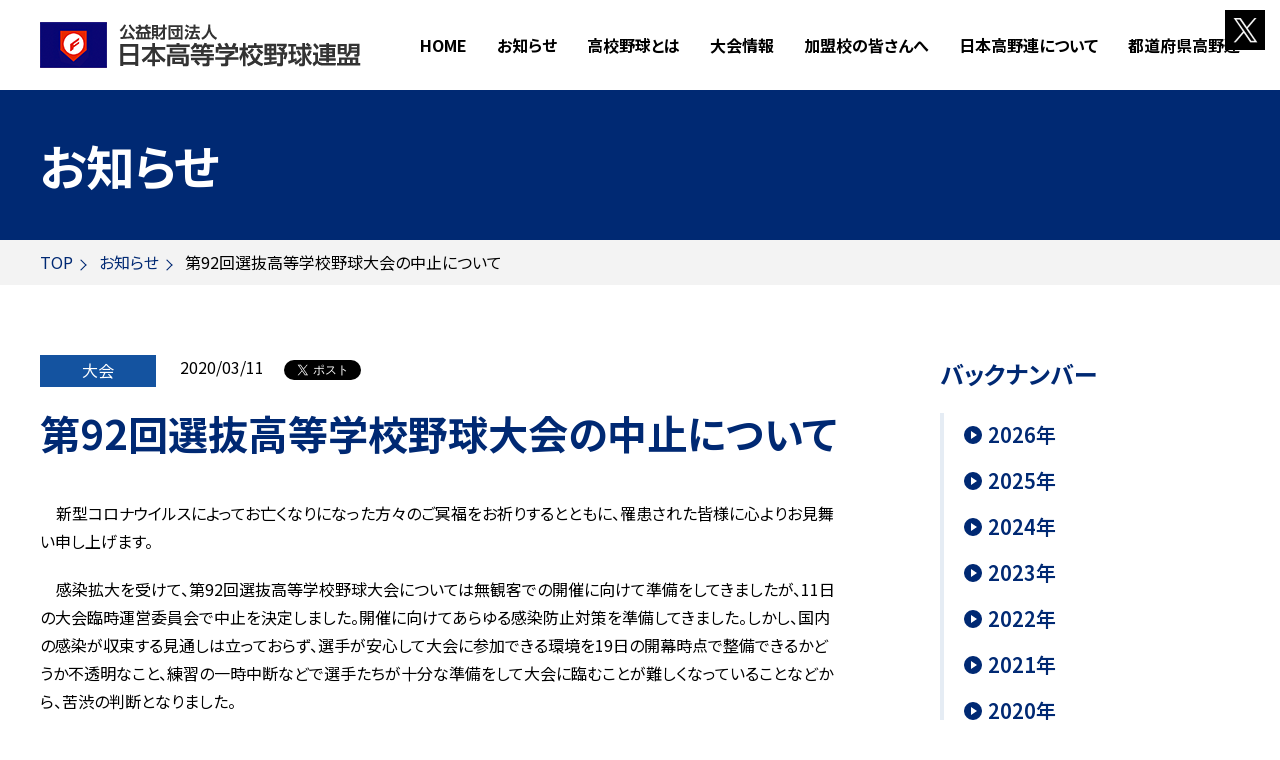

--- FILE ---
content_type: text/html
request_url: https://www.jhbf.or.jp/topics/detail/368
body_size: 4939
content:
<!DOCTYPE html>
<html lang="ja">

<head>
  <meta charset="UTF-8">
  <title>お知らせ | 日本高等学校野球連盟</title>
  <!-- Google Tag Manager -->
<script>(function(w,d,s,l,i){w[l]=w[l]||[];w[l].push({'gtm.start':
    new Date().getTime(),event:'gtm.js'});var f=d.getElementsByTagName(s)[0],
    j=d.createElement(s),dl=l!='dataLayer'?'&l='+l:'';j.async=true;j.src=
    'https://www.googletagmanager.com/gtm.js?id='+i+dl;f.parentNode.insertBefore(j,f);
    })(window,document,'script','dataLayer','GTM-N5ZJC4B');
</script>
    <!-- End Google Tag Manager -->
<meta charset="UTF-8">
<meta name="viewport" content="width=device-width, initial-scale=1.0">
<meta http-equiv="X-UA-Compatible" content="IE=edge">
<meta name="copyright" content="Copyright © Japan High School Baseball Federation. All Rights Reserved.">
<meta name="keywords" content="高校野球,高野連,甲子園,球児,野球,春,夏,センバツ,野球,baseball">
<meta name="description" content="公益財団法人日本高等学校野球連盟の公式サイト。連盟の概要、高校野球の歴史など。">
<meta property="og:site_name" content="公益財団法人日本高等学校野球連盟">
<meta property="og:url" content="https://www.jhbf.or.jp/">
<meta property="og:image" content="https://www.jhbf.or.jp/images/ogp.png">
<meta property="og:locale" content="ja_JP">
<meta property="fb:app_id" content="728181096126039">
<meta property="og:title" content="公益財団法人日本高等学校野球連盟" name="title">
<meta property="og:description" content="公益財団法人日本高等学校野球連盟の公式サイト。連盟の概要、高校野球の歴史など。" name="txt">
<meta name="twitter:site" content="@official_jhbf" />
<meta name="twitter:card" content="summary_large_image">
<script src="https://code.jquery.com/jquery-3.7.1.min.js"></script>
<script src="https://cdnjs.cloudflare.com/ajax/libs/jquery-easing/1.4.1/jquery.easing.min.js"></script>
<script src="/common/js/common.js"></script>
<link rel="stylesheet" href="/common/css/style.css?date=20251217">
<link rel="shortcut icon" href="/images/favicon.ico">
<link rel="apple-touch-icon-precomposed" href="/images/webclip.png">
<link rel="icon" type="image/png" href="/images/android-chrome.png">

  <meta name="twitter:title" content="第92回選抜高等学校野球大会の中止について">
<meta name="twitter:description" content="　新型コロナウイルスによってお亡くなりになった方々のご冥福をお祈りするとともに、罹患された皆様に心よりお見舞い申し上げます。　感染拡大を受けて、第９２" />
<meta name="twitter:image" content="https://www.jhbf.or.jp/images/ogp.png" />

</head>

<body class="l-body">
  <!-- Google Tag Manager (noscript) -->
<noscript><iframe src="https://www.googletagmanager.com/ns.html?id=GTM-N5ZJC4B"
  height="0" width="0" style="display:none;visibility:hidden"></iframe></noscript>
  <!-- End Google Tag Manager (noscript) -->
<header class="l-header" id="js-header">
  
  <div class="l-header__wrapper">
    <h1 class="p-header-title"><a href="/">財団法人 日本高等学校野球連盟</a></h1>
    <div class="p-header-sp-menu" id="js-spMenuButton">
      <span class="p-header-sp-menu__icon"></span>
      <span class="p-header-sp-menu__text">メニュー</span>
    </div>
  </div>
  
  <nav class="p-header-menu" id="js-headerMenu">
    <div class="p-header-menu__wrapper">
      <a href="/" class="p-header-menu__item">HOME</a>
      <div class="p-header-menu__item" data-menu-id="1"><a href="/topics/">お知らせ</a></div>
      <div class="p-header-menu__item js-mainMenu" data-menu-id="2">高校野球とは</div>
      <div class="p-header-menu__item js-mainMenu" data-menu-id="3">大会情報</div>
      <div class="p-header-menu__item js-mainMenu" data-menu-id="4">加盟校の皆さんへ</div>
      <div class="p-header-menu__item js-mainMenu" data-menu-id="5">日本高野連について</div>
      <div class="p-header-menu__item" data-menu-id="6"><a href="/summary/federation_list/">都道府県高野連</a></div>
    </div>

    <div class="p-header-sub-menu js-subMenu" data-menu-id="2">
      <div class="p-header-sub-menu__wrapper">
        <h2 class="p-header-sub-menu__heading">高校野球とは</h2>
        <a href="/highschool/philosophy/" class="p-header-sub-menu__item">理念</a>
        <a href="/data/" class="p-header-sub-menu__item">加盟校数・部員数</a>
        <a href="/highschool/initiative/" class="p-header-sub-menu__item">取り組み</a>
      </div>
    </div>
    
    <div class="p-header-sub-menu js-subMenu" data-menu-id="3">
      <div class="p-header-sub-menu__wrapper">
        <h2 class="p-header-sub-menu__heading">大会情報</h2>
        <a href="/senbatsu/" class="p-header-sub-menu__item">選抜大会</a>
        <a href="/sensyuken/" class="p-header-sub-menu__item">選手権大会</a>
        <a href="/nanshiki/" class="p-header-sub-menu__item">軟式選手権大会</a>
      </div>
    </div>
    

    <div class="p-header-sub-menu js-subMenu" data-menu-id="4">
      <div class="p-header-sub-menu__wrapper">
        <h2 class="p-header-sub-menu__heading">加盟校の皆さんへ</h2>
        <a href="/memberschool/regulation/" class="p-header-sub-menu__item">規則</a>
        <a href="/memberschool/baseballgear/" class="p-header-sub-menu__item">用具</a>
        <a href="/memberschool/safety/" class="p-header-sub-menu__item">ケガ防止、安全対策、熱中症予防</a>
      </div>
    
    </div>
    
    <div class="p-header-sub-menu js-subMenu" data-menu-id="5">
      <div class="p-header-sub-menu__wrapper">
        <h2 class="p-header-sub-menu__heading">日本高野連について</h2>
        <a href="/summary/articles/" class="p-header-sub-menu__item">定款</a>
        <a href="/summary/officer/" class="p-header-sub-menu__item">役員</a>
        <a href="/summary/charter/" class="p-header-sub-menu__item">日本学生野球憲章</a>
        <a href="/summary/penalty/" class="p-header-sub-menu__item">処分基準</a>
        <a href="/summary/rule/" class="p-header-sub-menu__item">規定</a>
        <a href="/summary/proteam/" class="p-header-sub-menu__item">プロ野球と学生野球</a>
        <a href="/summary/organization/" class="p-header-sub-menu__item">組織図</a>
        <a href="/summary/ir/" class="p-header-sub-menu__item">予算、決算、事業計画</a>
      </div>
    </div>
    

  </nav>
  <div class="p-header-sns">
      <a href="https://x.com/official_jhbf" target="_blank" class="p-header-sns__item"><img src="/images/icon/icon_x.gif" alt="公式X"></a>
  </div>
</header>

  <section class="l-section l-section--fullwide-blue">
    <div class="l-section__inner c-heading-main">
      <h2 class="c-heading-main__title">お知らせ</h2>
    </div>
  </section>

  <div class="c-breadcrumbs">
    <ul class="c-breadcrumbs__inner">
      <li><a href="/" class="c-link-blue c-link-blue--arrow-right">TOP</a></li>
      <li><a href="/topics/" class="c-link-blue c-link-blue--arrow-right">お知らせ</a></li>
      <li>第92回選抜高等学校野球大会の中止について</li>
    </ul>
  </div>

  <div class="l-container" id="">
<main class="l-main">
<div class="p-topics-summary">
<div class="p-topics-summary__category"><span class="c-label-category c-label-category--07">大会</span></div>
<time class="p-topics-summary__date">2020/03/11</time>
<div class="c-button-x"><a href="https://twitter.com/share?ref_src=twsrc%5Etfw" class="twitter-share-button" data-show-count="false">Tweet</a><script async src="https://platform.twitter.com/widgets.js" charset="utf-8"></script></div>
</div>
        <h3 class="c-subtitle-main">第92回選抜高等学校野球大会の中止について</h3>
        <article class="c-article-main legacy">
          <p>　新型コロナウイルスによってお亡くなりになった方々のご冥福をお祈りするとともに、罹患された皆様に心よりお見舞い申し上げます。</p><p>　感染拡大を受けて、第92回選抜高等学校野球大会については無観客での開催に向けて準備をしてきましたが、11日の大会臨時運営委員会で中止を決定しました。開催に向けてあらゆる感染防止対策を準備してきました。しかし、国内の感染が収束する見通しは立っておらず、選手が安心して大会に参加できる環境を19日の開幕時点で整備できるかどうか不透明なこと、練習の一時中断などで選手たちが十分な準備をして大会に臨むことが難しくなっていることなどから、苦渋の判断となりました。</p><p>　甲子園の舞台を待ち望んでいた32校の選手たちはもちろん、選手を支えてこられた学校関係者やご家族の皆様のお気持ちを考えると、誠に心苦しい思いですが、選手たちの安全を最優先に考えたうえでの結論です。全国の高校野球ファンの皆様にもご理解いただき、次の夢に向かって歩み出す32校の選手たちにどうか温かいご声援を送っていただきますよう、お願い申し上げます。</p><p class="right">2020年3月11日<br>日本高等学校野球連盟<br>毎日新聞社</p>
        </article>
       </main>
       <div class="l-side">
         <h4 class="c-subheading-side">バックナンバー</h4>
        <ul class="c-menu-side c-menu-side--button js-pageNav u-hide--sp">
            <li class="c-menu-side__item" id="pn_2026"><a href="/topics/backnumber/2026" class="c-link-blue c-link-blue--circle-arrow-left">2026年</a></li>
            <li class="c-menu-side__item" id="pn_2025"><a href="/topics/backnumber/2025" class="c-link-blue c-link-blue--circle-arrow-left">2025年</a></li>
            <li class="c-menu-side__item" id="pn_2024"><a href="/topics/backnumber/2024" class="c-link-blue c-link-blue--circle-arrow-left">2024年</a></li>
            <li class="c-menu-side__item" id="pn_2023"><a href="/topics/backnumber/2023" class="c-link-blue c-link-blue--circle-arrow-left">2023年</a></li>
            <li class="c-menu-side__item" id="pn_2022"><a href="/topics/backnumber/2022" class="c-link-blue c-link-blue--circle-arrow-left">2022年</a></li>
            <li class="c-menu-side__item" id="pn_2021"><a href="/topics/backnumber/2021" class="c-link-blue c-link-blue--circle-arrow-left">2021年</a></li>
            <li class="c-menu-side__item" id="pn_2020"><a href="/topics/backnumber/2020" class="c-link-blue c-link-blue--circle-arrow-left">2020年</a></li>
            <li class="c-menu-side__item" id="pn_2019"><a href="/topics/backnumber/2019" class="c-link-blue c-link-blue--circle-arrow-left">2019年</a></li>
            <li class="c-menu-side__item" id="pn_2018"><a href="/topics/backnumber/2018" class="c-link-blue c-link-blue--circle-arrow-left">2018年</a></li>
            <li class="c-menu-side__item" id="pn_2017"><a href="/topics/backnumber/2017" class="c-link-blue c-link-blue--circle-arrow-left">2017年</a></li>
            <li class="c-menu-side__item" id="pn_2016"><a href="/topics/backnumber/2016" class="c-link-blue c-link-blue--circle-arrow-left">2016年</a></li>
            <li class="c-menu-side__item" id="pn_2015"><a href="/topics/backnumber/2015" class="c-link-blue c-link-blue--circle-arrow-left">2015年</a></li>
            <li class="c-menu-side__item" id="pn_2014"><a href="/topics/backnumber/2014" class="c-link-blue c-link-blue--circle-arrow-left">2014年</a></li>
            <li class="c-menu-side__item" id="pn_2013"><a href="/topics/backnumber/2013" class="c-link-blue c-link-blue--circle-arrow-left">2013年</a></li>
            <li class="c-menu-side__item" id="pn_2012"><a href="/topics/backnumber/2012" class="c-link-blue c-link-blue--circle-arrow-left">2012年</a></li>
            <li class="c-menu-side__item" id="pn_2011"><a href="/topics/backnumber/2011" class="c-link-blue c-link-blue--circle-arrow-left">2011年</a></li>
            <li class="c-menu-side__item" id="pn_2010"><a href="/topics/backnumber/2010" class="c-link-blue c-link-blue--circle-arrow-left">2010年</a></li>
            <li class="c-menu-side__item" id="pn_2009"><a href="/topics/backnumber/2009" class="c-link-blue c-link-blue--circle-arrow-left">2009年</a></li>
            <li class="c-menu-side__item" id="pn_2008"><a href="/topics/backnumber/2008" class="c-link-blue c-link-blue--circle-arrow-left">2008年</a></li>
            <li class="c-menu-side__item" id="pn_2007"><a href="/topics/backnumber/2007" class="c-link-blue c-link-blue--circle-arrow-left">2007年</a></li>
            <li class="c-menu-side__item" id="pn_2006"><a href="/topics/backnumber/2006" class="c-link-blue c-link-blue--circle-arrow-left">2006年</a></li>
        </ul>
        <select name="" class="c-form-input c-form-input--select u-hide--pc" id="js-backNumberSelect">
            <option value="">選択してください</option>
            <option value="2026">2026年</option>
            <option value="2025">2025年</option>
            <option value="2024">2024年</option>
            <option value="2023">2023年</option>
            <option value="2022">2022年</option>
            <option value="2021">2021年</option>
            <option value="2020">2020年</option>
            <option value="2019">2019年</option>
            <option value="2018">2018年</option>
            <option value="2017">2017年</option>
            <option value="2016">2016年</option>
            <option value="2015">2015年</option>
            <option value="2014">2014年</option>
            <option value="2013">2013年</option>
            <option value="2012">2012年</option>
            <option value="2011">2011年</option>
            <option value="2010">2010年</option>
            <option value="2009">2009年</option>
            <option value="2008">2008年</option>
            <option value="2007">2007年</option>
            <option value="2006">2006年</option>
        </select>
      </div>

  </div>

  <script>
    48 48"#js-backNumberSelect").on("change", function(){
      let val = 48 48this).val();
      if ( val ) {
        location.href = "/topics/backnumber/" + val;
      }
    });
  </script>

  <footer class="l-footer">
  <div class="l-footer__inner">
    <div class="p-footer-title">公益財団法人 日本高等学校野球連盟</div>
    
    <div class="p-footer-menu">
      
      <dl class="p-footer-menu__unit">
        <dt>お知らせ</dt>
        <dd><a href="/topics/" class="c-link c-link--front-arrow">お知らせ一覧</a></dd>
        <dd><a href="/topics/backnumber/" class="c-link c-link--front-arrow">バックナンバー</a></dd>
      </dl>
      
      <dl class="p-footer-menu__unit">
        <dt>高校野球とは</dt>
        <dd><a href="/highschool/philosophy/" class="c-link c-link--front-arrow">理念</a></dd>
        <dd><a href="/data/" class="c-link c-link--front-arrow">加盟校数・部員数</a></dd>
        <dd><a href="/highschool/initiative/" class="c-link c-link--front-arrow">取り組み</a></dd>
      </dl>
      
      <dl class="p-footer-menu__unit">
        <dt>加盟校の皆さんへ</dt>
        <dd><a href="/memberschool/regulation/" class="c-link c-link--front-arrow">規則</a></dd>
        <dd><a href="/memberschool/baseballgear/" class="c-link c-link--front-arrow">用具</a></dd>
        <dd><a href="/memberschool/safety/" class="c-link c-link--front-arrow">ケガ防止、安全対策</a></dd>
      </dl>

      <dl class="p-footer-menu__unit">
        <dt>日本高野連について</dt>
        <dd><a href="/summary/articles/" class="c-link c-link--front-arrow">定款</a></dd>
        <dd><a href="/summary/officer/" class="c-link c-link--front-arrow">役員</a></dd>
        <dd><a href="/summary/charter/" class="c-link c-link--front-arrow">日本学生野球憲章</a></dd>
        <dd><a href="/summary/penalty/" class="c-link c-link--front-arrow">処分基準</a></dd>
        <dd><a href="/summary/rule/" class="c-link c-link--front-arrow">規定</a></dd>
        <dd><a href="/summary/proteam/" class="c-link c-link--front-arrow">プロ野球と学生野球</a></dd>
        <dd><a href="/summary/organization/" class="c-link c-link--front-arrow">組織図</a></dd>
        <dd><a href="/summary/ir/" class="c-link c-link--front-arrow">予算、決算、事業計画</a></dd>
      </dl>

      <dl class="p-footer-menu__unit">
        <dt>都道府県高野連</dt>
        <dd><a href="/summary/federation_list/" class="c-link c-link--front-arrow">47都道府県高等学校野球連盟</a></dd>
      </dl>

      
      <dl class="p-footer-menu__unit">
        <dt>大会情報</dt>
        <dd><a href="/senbatsu/" class="c-link c-link--front-arrow">選抜大会</a></dd>
        <dd><a href="/sensyuken/" class="c-link c-link--front-arrow">選手権大会</a></dd>
        <dd><a href="/nanshiki/" class="c-link c-link--front-arrow">軟式選手権大会</a></dd>
        
        <dd class="p-footer-menu__member"><a href="/member/" class="c-link c-link--front-arrow">都道府県連盟向け（お知らせ）</a></dd>

      </dl>
    
    </div>
    
    <div class="u-hide--pc">
      <div class="l-button-container">
        <a href="/member/" class="c-link c-link--front-arrow">都道府県連盟向け（お知らせ）</a>
      </div>
    </div>
    
    <div class="p-footer-copyright">Copyright &copy; Japan High School Baseball Federation. All Rights Reserved.</div>
  
  </div>
</footer>
</body>

</html>



--- FILE ---
content_type: text/css
request_url: https://www.jhbf.or.jp/common/css/style.css?date=20251217
body_size: 23876
content:
@charset "UTF-8";
@import url("https://fonts.googleapis.com/css2?family=Noto+Sans+JP:wght@400;500;600;700&display=swap");
/*! destyle.css v4.0.0 | MIT License | https://github.com/nicolas-cusan/destyle.css */
/* Reset box-model and set borders */
/* ============================================ */
*,
::before,
::after {
  -webkit-box-sizing: border-box;
          box-sizing: border-box;
  border-style: solid;
  border-width: 0;
}

/* Document */
/* ============================================ */
/**
 * 1. Correct the line height in all browsers.
 * 2. Prevent adjustments of font size after orientation changes in iOS.
 * 3. Remove gray overlay on links for iOS.
 */
html {
  line-height: 1.15; /* 1 */
  -webkit-text-size-adjust: 100%; /* 2 */
  -webkit-tap-highlight-color: transparent; /* 3*/
}

/* Sections */
/* ============================================ */
/**
 * Remove the margin in all browsers.
 */
body {
  margin: 0;
}

/**
 * Render the `main` element consistently in IE.
 */
main {
  display: block;
}

/* Vertical rhythm */
/* ============================================ */
p,
table,
blockquote,
address,
pre,
iframe,
form,
figure,
dl {
  margin: 0;
}

/* Headings */
/* ============================================ */
h1,
h2,
h3,
h4,
h5,
h6 {
  font-size: inherit;
  font-weight: inherit;
  margin: 0;
}

/* Lists (enumeration) */
/* ============================================ */
ul,
ol {
  margin: 0;
  padding: 0;
  list-style: none;
}

/* Lists (definition) */
/* ============================================ */
dt {
  font-weight: bold;
}

dd {
  margin-left: 0;
}

/* Grouping content */
/* ============================================ */
/**
 * 1. Add the correct box sizing in Firefox.
 * 2. Show the overflow in Edge and IE.
 */
hr {
  -webkit-box-sizing: content-box;
          box-sizing: content-box; /* 1 */
  height: 0; /* 1 */
  overflow: visible; /* 2 */
  border-top-width: 1px;
  margin: 0;
  clear: both;
  color: inherit;
}

/**
 * 1. Correct the inheritance and scaling of font size in all browsers.
 * 2. Correct the odd `em` font sizing in all browsers.
 */
pre {
  font-family: monospace, monospace; /* 1 */
  font-size: inherit; /* 2 */
}

address {
  font-style: inherit;
}

/* Text-level semantics */
/* ============================================ */
/**
 * Remove the gray background on active links in IE 10.
 */
a {
  background-color: transparent;
  text-decoration: none;
  color: inherit;
}

/**
 * 1. Remove the bottom border in Chrome 57-
 * 2. Add the correct text decoration in Chrome, Edge, IE, Opera, and Safari.
 */
abbr[title] {
  -webkit-text-decoration: underline dotted;
          text-decoration: underline dotted; /* 2 */
}

/**
 * Add the correct font weight in Chrome, Edge, and Safari.
 */
b,
strong {
  font-weight: bolder;
}

/**
 * 1. Correct the inheritance and scaling of font size in all browsers.
 * 2. Correct the odd `em` font sizing in all browsers.
 */
code,
kbd,
samp {
  font-family: monospace, monospace; /* 1 */
  font-size: inherit; /* 2 */
}

/**
 * Add the correct font size in all browsers.
 */
small {
  font-size: 80%;
}

/**
 * Prevent `sub` and `sup` elements from affecting the line height in
 * all browsers.
 */
sub,
sup {
  font-size: 75%;
  line-height: 0;
  position: relative;
  vertical-align: baseline;
}

sub {
  bottom: -0.25em;
}

sup {
  top: -0.5em;
}

/* Replaced content */
/* ============================================ */
/**
 * Prevent vertical alignment issues.
 */
svg,
img,
embed,
object,
iframe {
  vertical-align: bottom;
}

/* Forms */
/* ============================================ */
/**
 * Reset form fields to make them styleable.
 * 1. Make form elements stylable across systems iOS especially.
 * 2. Inherit text-transform from parent.
 */
button,
input,
optgroup,
select,
textarea {
  -webkit-appearance: none; /* 1 */
  -moz-appearance: none;
       appearance: none;
  vertical-align: middle;
  color: inherit;
  font: inherit;
  background: transparent;
  padding: 0;
  margin: 0;
  border-radius: 0;
  text-align: inherit;
  text-transform: inherit; /* 2 */
}

/**
 * Correct cursors for clickable elements.
 */
button,
[type=button],
[type=reset],
[type=submit] {
  cursor: pointer;
}

button:disabled,
[type=button]:disabled,
[type=reset]:disabled,
[type=submit]:disabled {
  cursor: default;
}

/**
 * Improve outlines for Firefox and unify style with input elements & buttons.
 */
:-moz-focusring {
  outline: auto;
}

select:disabled {
  opacity: inherit;
}

/**
 * Remove padding
 */
option {
  padding: 0;
}

/**
 * Reset to invisible
 */
fieldset {
  margin: 0;
  padding: 0;
  min-width: 0;
}

legend {
  padding: 0;
}

/**
 * Add the correct vertical alignment in Chrome, Firefox, and Opera.
 */
progress {
  vertical-align: baseline;
}

/**
 * Remove the default vertical scrollbar in IE 10+.
 */
textarea {
  overflow: auto;
}

/**
 * Correct the cursor style of increment and decrement buttons in Chrome.
 */
[type=number]::-webkit-inner-spin-button,
[type=number]::-webkit-outer-spin-button {
  height: auto;
}

/**
 * Correct the outline style in Safari.
 */
[type=search] {
  outline-offset: -2px; /* 1 */
}

/**
 * Remove the inner padding in Chrome and Safari on macOS.
 */
[type=search]::-webkit-search-decoration {
  -webkit-appearance: none;
}

/**
 * 1. Correct the inability to style clickable types in iOS and Safari.
 * 2. Fix font inheritance.
 */
::-webkit-file-upload-button {
  -webkit-appearance: button; /* 1 */
  font: inherit; /* 2 */
}

/**
 * Fix appearance for Firefox
 */
[type=number] {
  -moz-appearance: textfield;
}

/**
 * Clickable labels
 */
label[for] {
  cursor: pointer;
}

/* Interactive */
/* ============================================ */
/*
 * Add the correct display in Edge, IE 10+, and Firefox.
 */
details {
  display: block;
}

/*
 * Add the correct display in all browsers.
 */
summary {
  display: list-item;
}

/*
 * Remove outline for editable content.
 */
[contenteditable]:focus {
  outline: auto;
}

/* Tables */
/* ============================================ */
/**
1. Correct table border color inheritance in all Chrome and Safari.
*/
table {
  border-color: inherit; /* 1 */
  border-collapse: collapse;
}

caption {
  text-align: left;
}

td,
th {
  vertical-align: top;
  padding: 0;
}

th {
  text-align: left;
  font-weight: bold;
}

body,
html {
  font-family: "Noto Sans JP", sans-serif;
  font-size: 16px;
  line-height: 1.6;
  -webkit-font-feature-settings: "palt";
          font-feature-settings: "palt";
}

@media (max-width: 813px) {
  body,
  html {
    font-size: 13px;
  }
}
.l-body {
  min-height: 100vh;
  min-width: 1200px;
}

@media (max-width: 813px) {
  .l-body {
    min-width: 100%;
  }
}
/*
header
 */
.l-header {
  position: relative;
}
.l-header__wrapper {
  position: absolute;
  width: 321px;
  height: 90px;
  margin-left: calc(50% - 600px);
}

@media (max-width: 813px) {
  .l-header {
    position: relative;
  }
  .l-header__wrapper {
    position: relative;
    height: 64px;
    width: 100%;
    margin: 0 auto;
  }
  .l-header.is-fixed {
    top: 0;
    left: 0;
    width: 100vw;
    height: 100vh;
    background: #FFFFFF;
    z-index: 100;
    position: fixed;
  }
}
/*
section
 */
.l-section {
  width: 100%;
}
.l-section__inner {
  width: 1200px;
  margin: 0 auto;
}
.l-section--fullwide-blue {
  background: #002973;
}

@media (max-width: 813px) {
  .l-section__inner {
    width: calc(100% - 30px);
    margin: 0 auto;
  }
}
/*
l-footer
 */
.l-footer {
  width: 100%;
  background: #f3ece2;
}
.l-footer__inner {
  width: 1200px;
  margin: 0 auto;
  padding: 60px 0 40px;
}

@media (max-width: 813px) {
  .l-footer {
    width: 100%;
    background: #f3ece2;
  }
  .l-footer__inner {
    width: 100%;
    margin: 0 auto;
    padding: 30px 0;
  }
}
/*
 l-button-container
 */
.l-button-container {
  display: -webkit-box;
  display: -ms-flexbox;
  display: flex;
  -webkit-box-pack: center;
      -ms-flex-pack: center;
          justify-content: center;
  margin-top: 80px;
}

@media (max-width: 813px) {
  .l-button-container {
    margin-top: 20px;
  }
}
/*
l-container
 */
.l-container {
  width: 1200px;
  margin: 70px auto;
  display: -webkit-box;
  display: -ms-flexbox;
  display: flex;
  -webkit-box-pack: justify;
      -ms-flex-pack: justify;
          justify-content: space-between;
}
.l-container--column {
  -webkit-box-orient: vertical;
  -webkit-box-direction: normal;
      -ms-flex-direction: column;
          flex-direction: column;
  min-height: calc(100vh - 506px);
}
.l-container--column main {
  -webkit-box-flex: 1;
      -ms-flex: auto;
          flex: auto;
}

@media (max-width: 813px) {
  .l-container {
    width: 100%;
    display: block;
    margin: 0;
  }
  .l-container--column {
    -webkit-box-orient: vertical;
    -webkit-box-direction: normal;
        -ms-flex-direction: column;
            flex-direction: column;
    min-height: calc(100vh - 390px);
  }
  .l-container--column main {
    -webkit-box-flex: 1;
        -ms-flex: auto;
            flex: auto;
  }
}
/*
l-main
 */
.l-main {
  width: 800px;
}
.l-main--single-column {
  width: 1200px;
}

@media (max-width: 813px) {
  .l-main {
    width: auto;
    margin: 30px 4%;
  }
  .l-main--single-column {
    width: auto;
  }
}
/*
l-side
 */
.l-side {
  width: 300px;
}

@media (max-width: 813px) {
  .l-side {
    width: auto;
    background: #002973;
    padding: 20px 15px;
    margin-top: 40px;
  }
}
/*
見出し
 */
.c-heading-top {
  text-align: center;
  font-weight: bold;
  color: #002973;
  margin: 0 0 50px 0;
}
.c-heading-top__main {
  display: block;
  font-size: 48px;
}
.c-heading-top__sub {
  display: block;
  font-size: 20px;
  margin-top: -5px;
  letter-spacing: 2px;
}

@media (max-width: 813px) {
  .c-heading-top {
    margin: 0 0 20px 0;
  }
  .c-heading-top__main {
    display: block;
    font-size: 22px;
  }
  .c-heading-top__sub {
    display: block;
    font-size: 10px;
    margin-top: -2px;
    letter-spacing: 1px;
  }
  .c-heading-top--sp {
    color: #ffffff;
  }
}
/* h2 */
.c-heading-main__title {
  color: #FFFFFF;
  font-weight: 700;
  font-size: 48px;
  padding: 37px 0;
}

@media (max-width: 813px) {
  .c-heading-main__title {
    font-size: 22px;
    padding: 30px 0;
  }
}
/* h3 */
.c-subtitle-main {
  color: #002973;
  font-size: 40px;
  font-weight: 700;
  margin-bottom: 40px;
  line-height: 1.3;
}

@media (max-width: 813px) {
  .c-subtitle-main {
    font-size: 20px;
    margin-bottom: 24px;
  }
}
/* h4*/
.c-subheading-main {
  font-size: 24px;
  font-weight: 700;
}
.c-subheading-main--beige {
  background: #f3ece2;
  padding: 8px 16px;
  border-left: 4px solid #000000;
  margin: 40px 0 20px 0;
}
.c-subheading-main--red {
  background: #f4dad3;
  color: #df2d00;
  padding: 8px 16px;
  margin: 20px 0;
}
.c-subheading-main--blue {
  font-size: 28px;
  color: #002973;
}

.c-subheading-side {
  font-size: 24px;
  font-weight: 700;
  color: #002973;
  margin-bottom: 20px;
}

@media (max-width: 813px) {
  .c-subheading-main {
    font-size: 18px;
    line-height: 1.4;
  }
  .c-subheading-main--beige {
    padding: 8px 12px;
    margin: 20px 0 15px 0;
  }
  .c-subheading-main--red {
    padding: 6px 12px;
    margin: 20px 0 15px 0;
  }
  .c-subheading-side {
    font-size: 18px;
    margin-bottom: 20px;
    text-align: center;
    color: #FFFFFF;
  }
  .c-subheading-side--second-menu {
    margin-top: 20px;
  }
}
/* h5 */
.c-subhead-main {
  font-size: 20px;
}
.c-subhead-main--blue-left-border {
  padding: 0 12px;
  font-weight: 700;
  border-left: 4px solid #002973;
  margin: 30px 0 20px 0;
}
.c-subhead-main--black-center {
  font-weight: 600;
  text-align: center;
  margin: 20px 0;
}
.c-subhead-main--blue {
  background: #002973;
  color: #FFFFFF;
  padding: 5px 10px;
  font-weight: 700;
  margin: 30px 0 15px;
}

@media (max-width: 813px) {
  .c-subhead-main {
    font-size: 16px;
    line-height: 1.3;
  }
  .c-subhead-main--blue-left-border {
    padding: 0 8px;
    margin: 20px 0 10px 0;
    border-left: 3px solid #002973;
  }
  .c-subhead-main--black-center {
    margin: 10px 0;
  }
  .c-subhead-main--blue {
    margin: 20px 0 10px;
  }
}
/* h6 */
.c-caption-main {
  font-size: 18px;
  font-weight: bold;
  margin: 30px 0 10px;
}
.c-caption-main--border {
  padding-bottom: 5px;
  border-bottom: 2px solid #000000;
}
.c-caption-main--background {
  background: #f1f1f1;
  padding: 5px 15px;
}

@media (max-width: 813px) {
  .c-caption-main {
    font-size: 14px;
    margin: 20px 0 10px;
  }
  .c-caption-main--background {
    padding: 5px 10px;
  }
}
.c-heading-update {
  font-size: 14px;
  text-align: right;
}

@media (max-width: 813px) {
  .c-heading-update {
    font-size: 12px;
  }
}
/*
カード系
 */
.c-card-news {
  cursor: pointer;
  width: 270px;
  min-height: 340px;
  background: #ffffff;
  -webkit-transition: opacity 0.2s ease-out;
  transition: opacity 0.2s ease-out;
}
.c-card-news:hover {
  opacity: 0.7;
}
.c-card-news__image {
  width: 270px;
  height: 180px;
}
.c-card-news__notes {
  min-height: 160px;
  position: relative;
}
.c-card-news__category {
  position: relative;
  height: 40px;
  width: 116px;
  color: #ffffff;
  text-align: center;
  line-height: 38px;
}
.c-card-news__category::after {
  content: "";
  position: absolute;
  width: 10px;
  height: 40px;
  background: #FFFFFF;
  right: -5px;
  -webkit-transform: skew(-14deg);
          transform: skew(-14deg);
}
.c-card-news__category--01 {
  background: #c10504;
}
.c-card-news__category--02 {
  background: #008890;
}
.c-card-news__category--03 {
  background: #037b00;
}
.c-card-news__category--04 {
  background: #8b4d1c;
}
.c-card-news__category--05 {
  background: #aeac01;
}
.c-card-news__category--06 {
  background: #74268c;
}
.c-card-news__category--07 {
  background: #1453a0;
}
.c-card-news__category--08 {
  background: #da81b2;
}
.c-card-news__category--09 {
  background: #6eb3dc;
}
.c-card-news__category--00 {
  background: #9d896c;
}
.c-card-news__date {
  position: absolute;
  right: 0;
  top: 0;
  text-align: right;
  padding: 12px;
}
.c-card-news__text {
  padding: 18px;
}

@media (max-width: 813px) {
  .c-card-news {
    font-size: 11px;
    width: 100%;
    min-height: 81px;
  }
  .c-card-news__image {
    width: 122px;
    height: 81px;
    float: left;
  }
  .c-card-news__notes {
    min-height: 81px;
  }
  .c-card-news__category {
    height: 24px;
    width: 70px;
    line-height: 22px;
    margin-left: 122px;
  }
  .c-card-news__category::after {
    width: 6px;
    height: 24px;
    right: -3px;
  }
  .c-card-news__date {
    padding: 4px 6px;
  }
  .c-card-news__text {
    margin-left: 122px;
    font-size: 13px;
    padding: 5px 10px;
  }
}
/*
ボタン類
 */
.c-button {
  display: -webkit-inline-box;
  display: -ms-inline-flexbox;
  display: inline-flex;
  width: 320px;
  height: 80px;
  -webkit-box-pack: center;
      -ms-flex-pack: center;
          justify-content: center;
  -webkit-box-align: center;
      -ms-flex-align: center;
          align-items: center;
  margin: 0 20px;
  text-align: center;
  background: #002973;
  font-size: 20px;
  font-weight: bold;
  color: #ffffff;
  -webkit-transition: opacity 0.4s ease-out;
  transition: opacity 0.4s ease-out;
}
.c-button:hover {
  opacity: 0.8;
}
.c-button--arrow-right {
  position: relative;
  padding-right: 20px;
}
.c-button--arrow-right::after {
  content: "";
  position: absolute;
  right: 20px;
  background: #FFFFFF;
  clip-path: polygon(0 0, 100% 50%, 0 100%);
  width: 8px;
  height: 8px;
}
.c-button--top-200year {
  position: relative;
  background-image: url(/images/top/bg_200y_button.gif);
  background-position: center center;
  background-repeat: no-repeat;
  background-size: contain;
}
.c-button--top-200year::after {
  content: "";
  position: absolute;
  right: 8px;
  bottom: 8px;
  background: #ffffff;
  clip-path: polygon(100% 0, 100% 100%, 0 100%);
  width: 14px;
  height: 14px;
}
.c-button--red {
  background: #df2d00;
}

@media (max-width: 813px) {
  .c-button {
    width: 200px;
    height: 50px;
    background: #002973;
    font-size: 13px;
  }
  .c-button--arrow-right {
    position: relative;
    padding-right: 20px;
  }
  .c-button--arrow-right::after {
    width: 6px;
    height: 8px;
  }
  .c-button--top-200year {
    position: relative;
    width: 265px;
    height: 55px;
    font-size: 16px;
    background-image: url(/images/top/bg_200y_button.gif);
    background-position: center center;
    background-repeat: no-repeat;
    background-size: contain;
  }
  .c-button--top-200year::after {
    right: 3px;
    bottom: 3px;
    width: 9px;
    height: 9px;
  }
  .c-button--red {
    background: #df2d00;
  }
  .c-button--sp-white {
    background: #FFFFFF;
    color: #002973;
  }
  .c-button--sp-white::after {
    background: #002973;
  }
}
.c-button-contents {
  height: 160px;
  width: 215px;
  background: #002973;
  text-align: center;
  color: #ffffff;
  font-weight: bold;
  line-height: 38px;
}
.c-button-contents::before {
  content: "";
  display: block;
  height: 120px;
  background-color: #f3ece2;
  background-position: center center;
  background-repeat: no-repeat;
  background-size: auto 80px;
  -webkit-transition: background-color 0.2s ease-out;
  transition: background-color 0.2s ease-out;
}
.c-button-contents:hover::before {
  background-color: #ded0bb;
}
.c-button-contents--summary::before {
  background-image: url(/images/top/icon_summary.svg);
}
.c-button-contents--ticket::before {
  background-image: url(/images/top/icon_ticket.svg);
  background-size: auto 60px;
}
.c-button-contents--schedule::before {
  background-image: url(/images/top/icon_schedule.svg);
}
.c-button-contents--tournament::before {
  background-image: url(/images/top/icon_tournament.svg);
  background-size: auto 70px;
}
.c-button-contents--school::before {
  background-image: url(/images/top/icon_school.svg);
  background-size: auto 70px;
}
.c-button-contents--pdf::before {
  background-image: url(/images/top/icon_pdf.svg);
}
.c-button-contents--topics::before {
  background-image: url(/images/top/icon_topics.svg);
  background-size: auto 84px;
}
.c-button-contents--article::before {
  background-image: url(/images/top/icon_article.svg);
}
.c-button-contents--21century::before {
  background-image: url(/images/top/icon_21century.svg);
}
.c-button-contents--region::before {
  background-image: url(/images/top/icon_region.svg);
  background-size: auto 84px;
}
.c-button-contents--heatillness::before {
  background-image: url(/images/top/icon_heatillness.svg);
  background-size: auto 100px;
}

@media (max-width: 813px) {
  .c-button-contents {
    height: 90px;
    width: 128px;
    background: #002973;
    text-align: center;
    color: #ffffff;
    font-size: 13px;
    font-weight: bold;
    line-height: 28px;
    margin-bottom: 8px;
  }
  .c-button-contents::before {
    content: "";
    display: block;
    height: 60px;
    background-color: #f3ece2;
    background-position: center center;
    background-repeat: no-repeat;
    background-size: auto 40px;
  }
  .c-button-contents--ticket::before {
    background-size: auto 30px;
  }
  .c-button-contents--tournament::before {
    background-size: auto 35px;
  }
  .c-button-contents--school::before {
    background-size: auto 35px;
  }
  .c-button-contents--topics::before {
    background-size: auto 44px;
  }
  .c-button-contents--region::before {
    background-size: auto 44px;
  }
  .c-button-contents--heatillness::before {
    background-size: auto 50px;
  }
}
.c-button-related {
  display: -webkit-inline-box;
  display: -ms-inline-flexbox;
  display: inline-flex;
  width: 350px;
  height: 60px;
  -webkit-box-align: center;
      -ms-flex-align: center;
          align-items: center;
  margin: 10px 0;
  padding: 0 20px;
  -webkit-box-sizing: border-box;
          box-sizing: border-box;
  background: #ffffff;
  -webkit-transition: opacity 0.4s ease-out;
  transition: opacity 0.4s ease-out;
}
.c-button-related:hover {
  opacity: 0.8;
}
.c-button-related--arrow-right {
  position: relative;
  padding-right: 20px;
}
.c-button-related--arrow-right::after {
  content: "";
  position: absolute;
  right: 15px;
  width: 0;
  height: 0;
  border-style: solid;
  border-top: 6px solid transparent;
  border-bottom: 6px solid transparent;
  border-left: 8px solid #002973;
  border-right: 0;
}
.c-button-related--arrow-bottom {
  position: relative;
  padding-right: 20px;
}
.c-button-related--arrow-bottom::after {
  content: "";
  position: absolute;
  right: 15px;
  width: 0;
  height: 0;
  border-style: solid;
  border-top: 10px solid #002973;
  border-right: 6px solid transparent;
  border-left: 6px solid transparent;
}
.c-button-related--pdf {
  position: relative;
  padding-right: 36px;
  line-height: 1.2;
}
.c-button-related--pdf::after {
  content: "";
  position: absolute;
  top: 0;
  bottom: 0;
  right: 10px;
  margin: auto;
  width: 24px;
  height: 24px;
  background: url(/images/icon/picture_as_pdf_black_18dp.svg) no-repeat transparent;
  background-size: 24px 24px;
}

@media (max-width: 813px) {
  .c-button-related {
    width: 49%;
    height: auto;
    line-height: 1.2;
    padding: 10px 30px 10px 10px;
    min-height: 4em;
    margin: 4px 0;
  }
  .c-button-related--full-width {
    width: 100%;
  }
  .c-button-related--arrow-right::after {
    right: 10px;
    border-style: solid;
    border-top: 4px solid transparent;
    border-bottom: 4px solid transparent;
    border-left: 6px solid #002973;
  }
  .c-button-related--pdf::after {
    width: 16px;
    height: 16px;
    background-size: 16px 16px;
    right: 5px;
  }
}
.c-button-x {
  display: inline-block;
  vertical-align: middle;
  margin-left: 20px;
}

@media (max-width: 813px) {
  .c-button-x {
    margin-left: 10px;
  }
}
/*
link類
 */
.c-link:hover {
  text-decoration: underline;
}
.c-link--front-arrow {
  position: relative;
  display: inline-block;
  padding-left: 14px;
}
.c-link--front-arrow::before {
  content: "";
  position: absolute;
  top: 0;
  bottom: 0;
  left: 2px;
  margin: auto;
  width: 0;
  height: 0;
  border-style: solid;
  border-top: 4px solid transparent;
  border-bottom: 4px solid transparent;
  border-left: 6px solid #002973;
  border-right: 0;
}

.c-link-blue {
  color: #002973;
  word-break: break-all;
}
.c-link-blue:hover {
  text-decoration: underline;
}
.c-link-blue--underline {
  text-decoration: underline;
}
.c-link-blue--arrow-right::after {
  content: "";
  display: inline-block;
  vertical-align: middle;
  width: 8px;
  height: 8px;
  margin: 0 10px 0 4px;
  border-top: 1px solid #002973;
  border-right: 1px solid #002973;
  -webkit-transform: rotate(45deg);
          transform: rotate(45deg);
}
.c-link-blue--arrow-left::before {
  content: "";
  display: inline-block;
  vertical-align: middle;
  width: 8px;
  height: 8px;
  margin: 0 10px 0 4px;
  border-top: 1px solid #002973;
  border-right: 1px solid #002973;
  -webkit-transform: rotate(45deg);
          transform: rotate(45deg);
}
.c-link-blue--circle-arrow-left {
  font-size: 20px;
  font-weight: 600;
  display: inline-block;
  position: relative;
  padding-left: 24px;
  line-height: 1.2;
}
.c-link-blue--circle-arrow-left::before {
  content: "";
  position: absolute;
  top: 0;
  bottom: 0;
  left: 0;
  width: 18px;
  height: 18px;
  border-radius: 9px;
  background: #002973;
  margin: auto;
}
.c-link-blue--circle-arrow-left::after {
  content: "";
  position: absolute;
  top: 0;
  bottom: 0;
  left: 7px;
  margin: auto;
  width: 0;
  height: 0;
  border-style: solid;
  border-top: 4px solid transparent;
  border-bottom: 4px solid transparent;
  border-left: 6px solid #FFFFFF;
  border-right: 0;
}
.c-link-blue--pdf {
  position: relative;
  display: inline-block;
}
.c-link-blue--pdf::after {
  content: "";
  display: inline-block;
  width: 24px;
  height: 24px;
  margin-left: 5px;
  background: url(/images/icon/picture_as_pdf_black_18dp.svg) no-repeat transparent;
  background-size: 24px 24px;
  vertical-align: bottom;
}
.c-link-blue--word {
  position: relative;
  display: inline-block;
}
.c-link-blue--word::after {
  content: "";
  display: inline-block;
  width: 24px;
  height: 24px;
  margin-left: 5px;
  background: url(/images/icon/picture_as_word_black_18dp.svg) no-repeat transparent;
  background-size: 24px 24px;
  vertical-align: bottom;
}
.c-link-blue--excel {
  position: relative;
  display: inline-block;
}
.c-link-blue--excel::after {
  content: "";
  display: inline-block;
  width: 24px;
  height: 24px;
  margin-left: 5px;
  background: url(/images/icon/picture_as_excel_black_18dp.svg) no-repeat transparent;
  background-size: 24px 24px;
  vertical-align: bottom;
}

@media (max-width: 813px) {
  .c-link-blue--arrow-right::after {
    width: 5px;
    height: 5px;
    margin: -3px 6px 0 4px;
  }
  .c-link-blue--arrow-left::before {
    width: 5px;
    height: 5px;
    margin: -3px 6px 0 4px;
  }
  .c-link-blue--circle-arrow-left {
    font-size: 13px;
    display: block;
    padding: 10px 18px 10px 10px;
    background: #FFFFFF;
  }
  .c-link-blue--circle-arrow-left:hover {
    text-decoration: none;
  }
  .c-link-blue--circle-arrow-left::before {
    left: auto;
    right: 8px;
    width: 12px;
    height: 12px;
    border-radius: 6px;
  }
  .c-link-blue--circle-arrow-left::after {
    left: auto;
    right: 11px;
    margin: auto;
    border-style: solid;
    border-top: 2px solid transparent;
    border-bottom: 2px solid transparent;
    border-left: 4px solid #FFFFFF;
  }
  .c-link-blue--pdf::after {
    width: 16px;
    height: 16px;
    background-size: 16px 16px;
  }
  .c-link-blue--word::after {
    width: 16px;
    height: 16px;
    background-size: 16px 16px;
  }
  .c-link-blue--excel::after {
    width: 16px;
    height: 16px;
    background-size: 16px 16px;
  }
}
/*
breadcrumbs
 */
.c-breadcrumbs {
  background: #f3f3f3;
  padding: 10px 0;
}
.c-breadcrumbs__inner {
  width: 1200px;
  margin: 0 auto;
}
.c-breadcrumbs__inner li {
  display: inline;
}

@media (max-width: 813px) {
  .c-breadcrumbs {
    padding: 10px 4%;
  }
  .c-breadcrumbs__inner {
    width: auto;
    -ms-flex-wrap: wrap;
        flex-wrap: wrap;
    font-size: 12px;
  }
}
/*
menu
 */
.c-menu-side__item {
  padding: 10px 0 10px 20px;
  border-left: 4px solid #e5ecf4;
}
.c-menu-side__item.is-current {
  border-left-color: #002973;
}
.c-menu-side__item:last-of-type {
  margin-bottom: 20px;
}
.c-menu-side--sp {
  display: none;
}
.c-menu-side__item--sub-menu {
  padding: 4px 0 4px 23px;
  border-left: 4px solid #e5ecf4;
}
.c-menu-side__item--sub-menu.is-current {
  border-left-color: #002973;
}
.c-menu-side__item--sub-menu a {
  font-weight: 600;
  font-size: 18px;
}
.c-menu-side__item--sub-menu a.c-link--front-arrow::before {
  top: 12px;
  bottom: auto;
}
.c-menu-side__item--sub-menu__sub-menu {
  padding: 4px 0 4px 37px;
  border-left: 4px solid #e5ecf4;
}
.c-menu-side__item--sub-menu__sub-menu.is-current {
  border-left-color: #002973;
}
.c-menu-side__item--sub-menu__sub-menu a {
  font-size: 16px;
  font-weight: 600;
}

@media (max-width: 813px) {
  .c-menu-side--pc {
    display: none;
  }
  .c-menu-side--sp {
    display: block;
  }
  .c-menu-side--button {
    display: -webkit-box;
    display: -ms-flexbox;
    display: flex;
    -ms-flex-wrap: wrap;
        flex-wrap: wrap;
    -webkit-box-pack: justify;
        -ms-flex-pack: justify;
            justify-content: space-between;
  }
  .c-menu-side--button .c-menu-side__item {
    border-left: none;
    background: #FFFFFF;
    margin-bottom: 10px;
    width: 49%;
    padding: 0;
    line-height: 1.2;
    display: -webkit-box;
    display: -ms-flexbox;
    display: flex;
    -webkit-box-align: center;
        -ms-flex-align: center;
            align-items: center;
  }
  .c-menu-side--button .c-menu-side__item a {
    display: block;
    width: 100%;
  }
  .c-menu-side--select {
    margin-bottom: 20px;
  }
  .c-menu-side--select__container {
    position: relative;
    width: 100%;
    max-width: 300px;
    margin: 0 auto;
  }
  .c-menu-side--select__container::after {
    position: absolute;
    content: "";
    display: inline-block;
    vertical-align: middle;
    width: 10px;
    height: 10px;
    border-top: 2px solid #002973;
    border-right: 2px solid #002973;
    -webkit-transform: rotate(135deg);
            transform: rotate(135deg);
    right: 15px;
    top: 0;
    bottom: 0;
    margin: auto;
  }
  .c-menu-side--select__container select {
    padding: 15px 30px 15px 15px;
    background: #FFFFFF;
    width: 100%;
    border-radius: 0;
  }
  .c-menu-side--select__container select:focus {
    outline: none;
  }
}
.c-menu-related {
  background: #e5ecf4;
  padding: 30px 40px;
  display: -webkit-box;
  display: -ms-flexbox;
  display: flex;
  -ms-flex-wrap: wrap;
      flex-wrap: wrap;
  -webkit-box-pack: justify;
      -ms-flex-pack: justify;
          justify-content: space-between;
  margin-top: 50px;
}
.c-menu-related--center {
  -webkit-box-pack: center;
      -ms-flex-pack: center;
          justify-content: center;
}
.c-menu-related--full-width {
  -webkit-box-pack: start;
      -ms-flex-pack: start;
          justify-content: start;
}
.c-menu-related--full-width .c-button-related {
  margin: 10px 34px 10px 0 !important;
}
.c-menu-related--full-width .c-button-related:nth-child(3n) {
  margin-right: 0 !important;
}

@media (max-width: 813px) {
  .c-menu-related {
    padding: 15px;
    margin-top: 20px;
  }
  .c-menu-related--center {
    -webkit-box-pack: center;
        -ms-flex-pack: center;
            justify-content: center;
  }
  .c-menu-related--full-width {
    -webkit-box-pack: justify;
        -ms-flex-pack: justify;
            justify-content: space-between;
  }
  .c-menu-related--full-width .c-button-related {
    margin: 5px 0 !important;
  }
  .c-menu-related--full-width .c-button-related:nth-child(3n) {
    margin-right: 0 !important;
  }
}
/*
article
 */
.c-article-main {
  margin: 40px 0;
}
.c-article-main--light-blue {
  background: #e5ecf4;
  padding: 30px;
}
.c-article-main__border-unit {
  border: 1px solid #002973;
  padding: 30px;
  margin: 30px 0;
}
.c-article-main--youtube-unit {
  margin: 0 auto;
  text-align: center;
}
.c-article-main--video-unit {
  text-align: center;
  margin: 20px auto;
}
.c-article-main--video-unit video {
  width: 100%;
  height: auto;
}
.c-article-main--light-gray {
  background: #f4f4f4;
  padding: 30px;
}

@media (max-width: 813px) {
  .c-article-main {
    margin: 20px 0;
  }
  .c-article-main--light-blue {
    padding: 20px 15px;
  }
  .c-article-main--light-gray {
    padding: 15px;
    margin-top: 40px;
  }
  .c-article-main--light-gray.no-margin {
    margin-top: 0;
  }
  .c-article-main__border-unit {
    padding: 15px;
    margin: 15px 0;
  }
  .c-article-main--youtube-unit {
    width: 100%;
    position: relative;
    padding-top: 56.25%;
    height: 0;
  }
  .c-article-main--youtube-unit iframe {
    width: 100%;
    height: 100%;
    position: absolute;
    top: 0;
    left: 0;
  }
  .c-article-main--video-unit {
    width: 100%;
    position: relative;
    padding-top: 56.25%;
    height: 0;
  }
  .c-article-main--video-unit video {
    width: 100%;
    height: 100%;
    position: absolute;
    top: 0;
    left: 0;
  }
}
/*
text
 */
.c-text {
  margin: 10px 0;
  line-height: 1.8;
  -webkit-font-feature-settings: normal;
          font-feature-settings: normal;
}
.c-text--no-margin {
  margin: 0;
}
.c-text--red {
  color: #df2d00;
}
.c-text--gray {
  color: #888888;
}
.c-text--light-blue {
  color: #248dd7;
}
.c-text--semi-bold {
  font-weight: 600;
}
.c-text--right {
  text-align: right;
}
.c-text--indent {
  text-indent: 1em;
}
.c-text--underline {
  text-decoration: underline;
}
.c-text__quote {
  display: block;
  text-indent: 0;
  margin: 10px 0 10px 1em;
}
.c-text--small {
  font-size: 14px;
}

@media (max-width: 813px) {
  .c-text {
    font-size: 13px;
    line-height: 1.6;
  }
  .c-text--small {
    font-size: 12px !important;
  }
}
.c-text-caution {
  font-weight: 600;
  padding-left: 20px;
  background: transparent url(/images/common/icon_caution_blue.png) no-repeat top 7px left 0;
  background-size: 16px auto;
}
.c-text-caution--red {
  font-weight: 600;
  padding-left: 20px;
  background: transparent url(/images/common/icon_caution_red.png) no-repeat top 7px left 0;
  background-size: 16px auto;
  color: #df2d00;
}

@media (max-width: 813px) {
  .c-text-caution {
    padding-left: 18px;
    background: transparent url(/images/common/icon_caution_blue.png) no-repeat top 3px left 0;
    background-size: 14px auto;
  }
  .c-text-caution--red {
    padding-left: 18px;
    background: transparent url(/images/common/icon_caution_red.png) no-repeat top 3px left 0;
    background-size: 14px auto;
  }
}
.c-text-notice {
  text-align: left;
  font-size: 14px;
}

@media (max-width: 813px) {
  .c-text-notice {
    text-align: left;
    font-size: 11px;
  }
}
/*
list
 */
.c-data-list {
  display: table;
  margin: 10px 0;
}
.c-data-list dt, .c-data-list dd {
  display: table-cell;
  font-weight: normal;
  vertical-align: top;
}
.c-data-list dt {
  padding-right: 1em;
  white-space: nowrap;
}
.c-data-list dt.c-data-list__no-padding {
  padding-right: 0.25em;
}
.c-data-list--block {
  display: block;
  margin: 10px 0;
}
.c-data-list--block dt, .c-data-list--block dd {
  display: block;
  font-weight: normal;
}
.c-data-list__dl {
  display: table;
}
.c-data-list__dl dt, .c-data-list__dl dd {
  display: table-cell;
}

@media (max-width: 813px) {
  .c-data-list dt, .c-data-list dd {
    font-size: 13px;
  }
  .c-data-list--sp-block {
    display: block;
  }
  .c-data-list--sp-block dt, .c-data-list--sp-block dd {
    display: block;
    font-size: 13px;
  }
  .c-data-list--sp-block dt {
    padding-right: 0;
    white-space: inherit;
  }
  .c-data-list__dl {
    display: table;
  }
  .c-data-list__dl dt, .c-data-list__dl dd {
    display: table-cell;
  }
}
.c-list li {
  margin-bottom: 5px;
}
.c-list__item--indent {
  text-indent: -1em;
  margin-left: 1em;
  -webkit-font-feature-settings: normal;
          font-feature-settings: normal;
}
.c-list__item--type-disc {
  list-style-type: disc;
  list-style-position: outside;
  margin-left: 1em;
}
.c-list__item--type-decimal {
  list-style-type: decimal;
  list-style-position: outside;
  margin-left: 1em;
}
.c-list--register {
  display: -webkit-box;
  display: -ms-flexbox;
  display: flex;
  -ms-flex-wrap: wrap;
      flex-wrap: wrap;
}
.c-list--register__item {
  width: 25%;
  margin-bottom: 10px;
}
.c-list--register__item--50 {
  width: 50%;
  margin-bottom: 10px;
}
.c-list__item--link {
  display: block;
  margin-bottom: 20px !important;
}

@media (max-width: 813px) {
  .c-list li {
    font-size: 13px;
  }
  .c-list__item--type-disc {
    margin-left: 1.5em;
  }
  .c-list--register__item {
    width: 33%;
  }
  .c-list--register__item--50-sp {
    width: 50%;
  }
  .c-list__item--link {
    margin-bottom: 10px !important;
  }
}
/*
table
 */
.c-table {
  margin: 20px 0;
  min-width: 100%;
}
.c-table--background {
  background: #FFFFFF;
}
.c-table--width-auto {
  min-width: auto;
}
.c-table--width-50-pc {
  min-width: 50%;
}
.c-table--no-margin {
  margin: 0 !important;
}
.c-table th, .c-table td {
  text-align: center;
  padding: 5px 10px;
  vertical-align: middle;
}
.c-table thead th, .c-table thead td {
  border: 1px solid #002973;
  background: #002973;
  color: #FFFFFF;
  font-weight: 600;
}
.c-table th, .c-table td {
  border: 1px solid #cccccc;
}
.c-table th {
  background: #e5ecf4;
  font-weight: 400;
}
.c-table--align-left th, .c-table--align-left td {
  text-align: left;
}
.c-table--align-right th, .c-table--align-right td {
  text-align: right;
}
.c-table--align-center th, .c-table--align-center td {
  text-align: center;
}
.c-table__item--left {
  text-align: left !important;
}
.c-table__item--right {
  text-align: right !important;
}
.c-table__item--center {
  text-align: center !important;
}
.c-table__item--top {
  vertical-align: top !important;
}
.c-table__item--nowrap {
  white-space: nowrap;
}
.c-table__item--bg-gray {
  background: #ececec !important;
}
.c-table__item--doubleline {
  border-right: 4px double #cccccc !important;
}
.c-table__item--schedule {
  width: 26%;
}
.c-table__group--bold {
  font-weight: 600;
}
.c-table__group--area {
  background: #f3ece2;
}
.c-table--nowrap th, .c-table--nowrap td {
  white-space: nowrap;
}

@media (max-width: 813px) {
  .c-table {
    margin: 10px 0;
  }
  .c-table--width-50-pc {
    min-width: 100%;
  }
  .c-table th, .c-table td {
    font-size: 13px;
  }
  .c-table__item--schedule {
    width: auto;
    min-width: 180px;
  }
}
/*
images
 */
.c-picture {
  margin: 40px auto;
  text-align: center;
}
.c-picture--vertical {
  width: 400px;
}
.c-picture__caption {
  display: block;
  margin-top: 5px;
  font-size: 13px;
  text-align: left;
}
.c-picture__caption--center {
  text-align: center !important;
}
.c-picture__caption--right {
  text-align: right !important;
}
.c-picture__offer {
  display: block;
  font-size: 13px;
  text-align: right;
}

.c-picture-images {
  max-width: 100%;
  height: auto;
}

@media (max-width: 813px) {
  .c-picture {
    margin: 30px auto;
  }
  .c-picture--vertical {
    width: 200px;
  }
  .c-picture__caption {
    font-size: 12px;
  }
  .c-picture__offer {
    font-size: 12px;
  }
}
.c-picture-garalley {
  margin: 20px 0;
}
.c-picture-garalley .is-photo-slide__items div {
  text-align: center;
}
.c-picture-garalley .is-photo-slide__items div img {
  margin: 0 auto;
}
.c-picture-garalley .is-photo-slide__thumbs {
  display: -ms-grid;
  display: grid;
  -ms-grid-columns: 1fr 5px 1fr 5px 1fr 5px 1fr 5px 1fr 5px 1fr 5px 1fr 5px 1fr;
  grid-template-columns: repeat(8, 1fr);
  grid-column-gap: 5px;
  grid-row-gap: 5px;
  margin-top: 10px;
}
.c-picture-garalley .is-photo-slide__thumbs img {
  width: 100%;
  height: auto;
  opacity: 0.6;
  cursor: pointer;
}
.c-picture-garalley .is-photo-slide__thumbs img.is-current {
  opacity: 1;
}
.c-picture-garalley .is-photo-slide__caption {
  font-size: 13px;
  text-align: right;
  margin-top: -2px;
}
.c-picture-garalley .is-photo-slide__caption--center {
  text-align: center;
}
.c-picture-garalley .is-photo-slide__caption--left {
  text-align: left;
}

@media (max-width: 813px) {
  .c-picture-garalley .is-photo-slide__items img {
    max-width: 100%;
    height: auto;
  }
  .c-picture-garalley .is-photo-slide__items img.vertical {
    max-height: 300px;
    width: auto;
  }
  .c-picture-garalley .is-photo-slide__selector {
    text-align: center;
    margin-top: 5px;
  }
  .c-picture-garalley .is-photo-slide__selector li {
    display: inline-block;
    margin: 0 5px;
    color: #cccccc;
    cursor: pointer;
  }
  .c-picture-garalley .is-photo-slide__selector li.is-current {
    color: #df2d00;
  }
  .c-picture-garalley .is-photo-slide__caption {
    font-size: 12px;
    margin-top: -2px;
  }
}
/*
 ラベル
 */
.c-label-category {
  position: relative;
  display: block;
  height: 32px;
  width: 116px;
  color: #ffffff;
  text-align: center;
  line-height: 30px;
}
.c-label-category--01 {
  background: #c10504;
}
.c-label-category--02 {
  background: #008890;
}
.c-label-category--03 {
  background: #037b00;
}
.c-label-category--04 {
  background: #8b4d1c;
}
.c-label-category--05 {
  background: #aeac01;
}
.c-label-category--06 {
  background: #74268c;
}
.c-label-category--07 {
  background: #1453a0;
}
.c-label-category--08 {
  background: #da81b2;
}
.c-label-category--09 {
  background: #6eb3dc;
}
.c-label-category--00 {
  background: #9d896c;
}
.c-label-category--200th {
  width: auto;
  min-width: 120px;
  height: 28px;
  line-height: 26px;
  font-size: 14px;
  padding: 0 10px;
  background: #924c13;
}

@media (max-width: 813px) {
  .c-label-category {
    font-size: 11px;
    height: 20px;
    width: 70px;
    line-height: 18px;
  }
  .c-label-category--200th {
    width: auto;
    min-width: 120px;
    padding: 0 5px;
  }
}
/*
form parts
 */
.c-form-input {
  font-size: 16px;
  background: #FFFFFF;
  border: 1px solid #aaaaaa;
  height: 60px;
  line-height: 58px;
  width: 100%;
  padding: 0 10px;
}
.c-form-input::-webkit-input-placeholder {
  color: #aaaaaa;
}
.c-form-input::-moz-placeholder {
  color: #aaaaaa;
}
.c-form-input:-ms-input-placeholder {
  color: #aaaaaa;
}
.c-form-input::-ms-input-placeholder {
  color: #aaaaaa;
}
.c-form-input::placeholder {
  color: #aaaaaa;
}
.c-form-input:focus {
  outline-width: 1px;
  outline-color: #002973;
}
.c-form-input--textarea {
  height: auto;
  line-height: 1.5;
  padding: 10px 8px;
  max-width: 528px;
}
.c-form-input--select {
  padding: 0 25px 0 8px;
  background: #ffffff url(/images/button_select_down.svg) no-repeat center right;
}
.c-form-input--number {
  text-align: right;
}
.c-form-input__date {
  padding-left: 32px;
  width: 130px;
}
.c-form-input__time {
  padding-left: 32px;
  width: 80px;
}

.c-form-list {
  display: -webkit-box;
  display: -ms-flexbox;
  display: flex;
  -ms-flex-wrap: wrap;
      flex-wrap: wrap;
}
.c-form-list li {
  margin-right: 15px;
  text-align: left;
}
.c-form-list li:last-child {
  margin-right: 0;
}
.c-form-list--multiple li {
  margin: 0 15px 8px 0;
}
.c-form-list--multiple li:last-child {
  margin-right: 0;
}

.c-form-radio + label {
  position: relative;
  cursor: pointer;
  padding-left: 28px;
  font-size: 16px;
  display: inline-block;
}
.c-form-radio + label::before, .c-form-radio + label::after {
  content: "";
  display: block;
  border-radius: 50%;
  position: absolute;
}
.c-form-radio + label::before {
  background-color: #FFFFFF;
  border: 1px solid #aaaaaa;
  border-radius: 50%;
  width: 18px;
  height: 18px;
  left: 5px;
  top: 5px;
}
.c-form-radio + label::after {
  background-color: #0066c0;
  border-radius: 50%;
  opacity: 0;
  width: 12px;
  height: 12px;
  left: 8px;
  top: 8px;
}
.c-form-radio:checked + label::after {
  opacity: 1;
}
.c-form-radio:checked + label::before {
  border: 1px solid #0066c0;
}
.c-form-radio__text {
  display: block;
}

.c-form-error-msg {
  background: #df2d00;
  padding: 20px;
  color: #FFFFFF;
  margin: 30px 0;
}
.c-form-error-msg__text {
  margin-left: 1em;
  text-indent: -1em;
}

.c-form-button-wrapper {
  display: -webkit-box;
  display: -ms-flexbox;
  display: flex;
  -webkit-box-pack: center;
      -ms-flex-pack: center;
          justify-content: center;
  margin: 60px auto;
}
.c-form-button-wrapper .c-form-button {
  margin: 0 10px;
}

.c-form-button {
  width: 320px;
  height: 80px;
  -webkit-box-pack: center;
      -ms-flex-pack: center;
          justify-content: center;
  -webkit-box-align: center;
      -ms-flex-align: center;
          align-items: center;
  margin: 60px auto;
  text-align: center;
  background: #002973;
  font-size: 20px;
  font-weight: bold;
  color: #ffffff;
  -webkit-transition: opacity 0.4s ease-out;
  transition: opacity 0.4s ease-out;
  display: -webkit-box;
  display: -ms-flexbox;
  display: flex;
}
.c-form-button:hover {
  opacity: 0.8;
}
.c-form-button--return {
  background: #aaaaaa;
}

@media (max-width: 813px) {
  .c-form-input {
    font-size: 16px;
    background: #FFFFFF;
    border: 1px solid #aaaaaa;
    height: 40px;
    line-height: 38px;
    width: 100%;
    padding: 0 10px;
  }
  .c-form-input::-webkit-input-placeholder {
    color: #aaaaaa;
  }
  .c-form-input::-moz-placeholder {
    color: #aaaaaa;
  }
  .c-form-input:-ms-input-placeholder {
    color: #aaaaaa;
  }
  .c-form-input::-ms-input-placeholder {
    color: #aaaaaa;
  }
  .c-form-input::placeholder {
    color: #aaaaaa;
  }
  .c-form-input:focus {
    outline-width: 1px;
    outline-color: #002973;
  }
  .c-form-input--textarea {
    height: auto;
    line-height: 1.5;
    padding: 10px 8px;
    max-width: 100%;
  }
  .c-form-input--select {
    padding: 0 25px 0 8px;
    background: #ffffff url(/images/button_select_down.svg) no-repeat center right;
  }
  .c-form-input--number {
    text-align: right;
  }
  .c-form-input__date {
    padding-left: 32px;
    width: 130px;
  }
  .c-form-input__time {
    padding-left: 32px;
    width: 80px;
  }
  .c-form-error-msg {
    padding: 15px;
    margin: 20px 0;
  }
  .c-form-button-wrapper {
    -ms-flex-wrap: wrap;
        flex-wrap: wrap;
    margin: 20px auto;
  }
  .c-form-button-wrapper .c-form-button {
    margin: 10px 0;
  }
  .c-form-button {
    width: 200px;
    height: 50px;
    margin: 30px auto;
    font-size: 16px;
  }
  .c-form-button:hover {
    opacity: 1;
  }
}
.p-header-title {
  z-index: 200;
  position: absolute;
  top: 0;
  bottom: 0;
  margin: auto;
  width: 321px;
  height: 46px;
  overflow: hidden;
  text-indent: -99em;
  background: url("/images/top/logo.png") no-repeat #ffffff;
}
.p-header-title a {
  display: block;
  width: 100%;
  height: 100%;
}

@media (max-width: 813px) {
  .p-header-title {
    left: 15px;
    width: 60vw;
    height: 30px;
    background-size: contain;
  }
}
.p-header-sp-menu {
  display: none;
}

@media (max-width: 813px) {
  .p-header-sp-menu {
    display: block;
    position: absolute;
    width: 64px;
    height: 64px;
    top: 0;
    right: 0;
    background: #002973;
  }
  .p-header-sp-menu__text {
    display: inline-block;
    position: absolute;
    bottom: 10px;
    color: #FFFFFF;
    font-size: 10px;
    text-align: center;
    width: 64px;
  }
  .p-header-sp-menu__icon {
    display: block;
    position: absolute;
    left: 22px;
    top: 24px;
    width: 20px;
    height: 1px;
    background: #FFFFFF;
    -webkit-transition: all 0.3s ease-out;
    transition: all 0.3s ease-out;
  }
  .p-header-sp-menu__icon::after {
    position: absolute;
    content: "";
    display: block;
    left: 0;
    top: -8px;
    width: 20px;
    height: 1px;
    background: #FFFFFF;
    -webkit-transition: all 0.3s ease-out;
    transition: all 0.3s ease-out;
  }
  .p-header-sp-menu__icon::before {
    position: absolute;
    content: "";
    display: block;
    left: 0;
    top: 8px;
    width: 20px;
    height: 1px;
    background: #FFFFFF;
    -webkit-transition: all 0.3s ease-out;
    transition: all 0.3s ease-out;
  }
  .p-header-sp-menu.is-open .p-header-sp-menu__icon {
    height: 0;
    -webkit-transform-origin: center center;
            transform-origin: center center;
    -webkit-transform: rotate(360deg);
            transform: rotate(360deg);
  }
  .p-header-sp-menu.is-open .p-header-sp-menu__icon::after {
    position: absolute;
    content: "";
    display: block;
    left: 0;
    top: 0;
    width: 20px;
    height: 1px;
    background: #FFFFFF;
    -webkit-transform-origin: center center;
            transform-origin: center center;
    -webkit-transform: rotate(-45deg);
            transform: rotate(-45deg);
  }
  .p-header-sp-menu.is-open .p-header-sp-menu__icon::before {
    position: absolute;
    content: "";
    display: block;
    left: 0;
    top: 0;
    width: 20px;
    height: 1px;
    background: #FFFFFF;
    -webkit-transform-origin: center center;
            transform-origin: center center;
    -webkit-transform: rotate(45deg);
            transform: rotate(45deg);
  }
}
.p-header-menu {
  text-align: right;
  height: 100%;
}
.p-header-menu__wrapper {
  display: -webkit-inline-box;
  display: -ms-inline-flexbox;
  display: inline-flex;
  height: 100%;
  -webkit-box-align: stretch;
      -ms-flex-align: stretch;
          align-items: stretch;
  -webkit-box-pack: justify;
      -ms-flex-pack: justify;
          justify-content: space-between;
  margin-right: calc(50% - 600px);
}
.p-header-menu__item {
  cursor: pointer;
  margin-left: 30px;
  line-height: 90px;
  font-weight: bold;
}
.p-header-menu__item.is-active {
  color: #002973;
  position: relative;
}
.p-header-menu__item.is-active::before {
  content: "";
  background: #002973;
  clip-path: polygon(50% 0, 100% 100%, 0 100%);
  width: 28px;
  height: 12px;
  display: block;
  position: absolute;
  bottom: 0;
  left: calc(50% - 14px);
}

@media (max-width: 813px) {
  .p-header-menu {
    display: none;
    z-index: 100;
    position: fixed;
    text-align: left;
    font-size: 13px;
    width: 100%;
    height: 100vh;
    background: rgba(0, 0, 0, 0.8);
  }
  .p-header-menu__wrapper {
    position: fixed;
    display: -webkit-box;
    display: -ms-flexbox;
    display: flex;
    -webkit-box-orient: vertical;
    -webkit-box-direction: normal;
        -ms-flex-direction: column;
            flex-direction: column;
    -ms-flex-wrap: wrap;
        flex-wrap: wrap;
    -webkit-box-align: start;
        -ms-flex-align: start;
            align-items: flex-start;
    -webkit-box-pack: start;
        -ms-flex-pack: start;
            justify-content: start;
    height: 100%;
    width: 100%;
    margin: 0 0 0 20px;
    background: #e5ecf4;
  }
  .p-header-menu__item {
    width: 100%;
    height: 50px;
    margin-left: 0;
    line-height: 48px;
    padding-left: 10px;
    font-weight: normal;
    border-bottom: 1px solid #aaaaaa;
  }
  .p-header-menu__item.is-active {
    position: relative;
  }
  .p-header-menu__item.is-active::before {
    content: "";
    background: #FFFFFF;
    clip-path: polygon(100% 0, 100% 100%, 0 50%);
    width: 6px;
    height: 12px;
    display: block;
    position: absolute;
    top: 0;
    bottom: 0;
    left: calc(45vw - 26px);
    margin: auto;
  }
}
.p-header-sub-menu {
  z-index: 100;
  display: none;
  background: #002973;
  width: 100%;
  position: absolute;
  left: 0;
  top: 100%;
}
.p-header-sub-menu__wrapper {
  display: -ms-grid;
  display: grid;
  grid-column-gap: 16px;
  grid-row-gap: 16px;
  -ms-grid-columns: 1fr 16px 1fr 16px 1fr 16px 1fr;
  grid-template-columns: repeat(4, 1fr);
  width: 1200px;
  margin: auto;
  text-align: left;
  padding: 40px 0;
}
.p-header-sub-menu__heading {
  font-weight: bold;
  -ms-grid-column: 1;
  -ms-grid-column-span: 4;
  grid-column: 1/5;
  line-height: 1;
  font-size: 32px;
  color: #FFFFFF;
  margin-bottom: 5px;
}
.p-header-sub-menu__item {
  position: relative;
  height: 60px;
  font-weight: normal;
  background: #FFFFFF;
  padding: 0 0 0 16px;
  line-height: 58px;
}
.p-header-sub-menu__item::after {
  content: "";
  background: #002973;
  width: 8px;
  height: 16px;
  position: absolute;
  right: 16px;
  top: 0;
  bottom: 0;
  margin: auto;
  clip-path: polygon(0 0, 100% 50%, 0 100%);
  -webkit-transition: right 0.2s ease-out;
  transition: right 0.2s ease-out;
}
.p-header-sub-menu__item::before {
  content: "";
  position: absolute;
  bottom: 0;
  left: 0;
  background: #df2d00;
  width: 100%;
  height: 0;
  -webkit-transition: height 0.2s ease-out;
  transition: height 0.2s ease-out;
}
.p-header-sub-menu__item:hover::after {
  right: 10px;
}
.p-header-sub-menu__item:hover::before {
  height: 4px;
}

@media (max-width: 813px) {
  .p-header-sub-menu {
    z-index: 100;
    background: #ffffff;
    width: 55vw;
    height: 100vh;
    position: fixed;
    margin-top: 64px;
    left: 45vw;
    top: 0;
  }
  .p-header-sub-menu__wrapper {
    display: -ms-grid;
    display: grid;
    grid-column-gap: 0;
    grid-row-gap: 0;
    -ms-grid-columns: 1fr;
    grid-template-columns: 1fr;
    width: 100%;
    margin: auto;
    text-align: left;
    padding: 0;
  }
  .p-header-sub-menu__heading {
    display: none;
  }
  .p-header-sub-menu__item {
    font-size: 13px;
    position: relative;
    height: 50px;
    font-weight: normal;
    background: #FFFFFF;
    padding: 0 0 0 10px;
    line-height: 48px;
  }
  .p-header-sub-menu__item::after {
    content: "";
    background: #002973;
    width: 6px;
    height: 10px;
    position: absolute;
    right: 8px;
    top: 0;
    bottom: 0;
    margin: auto;
    clip-path: polygon(0 0, 100% 50%, 0 100%);
  }
}
.p-header-sns {
  position: absolute;
  top: 10px;
  right: 15px;
  left: auto;
}
.p-header-sns__item {
  display: block;
}
.p-header-sns__item img {
  width: 40px;
  height: 40px;
}

@media (max-width: 813px) {
  .p-header-sns {
    margin: auto;
    top: 0;
    bottom: 0;
    height: 24px;
    right: 64px;
    width: calc(100% - 293px);
    display: -webkit-box;
    display: -ms-flexbox;
    display: flex;
    -webkit-box-align: center;
        -ms-flex-align: center;
            align-items: center;
    -webkit-box-pack: end;
        -ms-flex-pack: end;
            justify-content: flex-end;
  }
  .p-header-sns__item {
    display: block;
    padding-right: 4vw;
  }
  .p-header-sns__item img {
    width: 30px;
    height: 30px;
  }
}
.p-top-notice {
  background: #df2d00;
}
.p-top-notice__inner {
  position: relative;
  min-height: 52px;
}
.p-top-notice__text {
  padding: 14px 0;
  color: #ffffff;
  line-height: 1.4;
  font-size: 20px;
}
.p-top-notice__link {
  display: block;
}
.p-top-notice__link:hover {
  text-decoration: underline;
}

@media (max-width: 813px) {
  .p-top-notice {
    font-size: 10px;
  }
  .p-top-notice__inner {
    width: 100%;
    position: relative;
    min-height: 24px;
  }
  .p-top-notice__text {
    padding: 10px;
    font-size: 14px;
  }
  .p-top-notice__link {
    display: block;
  }
}
.p-top-weather {
  background: #cab233;
}
.p-top-weather__inner {
  position: relative;
  min-height: 52px;
}
.p-top-weather__text {
  padding: 14px 0;
  color: #ffffff;
  line-height: 1.4;
  font-size: 20px;
}
.p-top-weather__link {
  display: block;
}
.p-top-weather__link:hover {
  text-decoration: underline;
}

@media (max-width: 813px) {
  .p-top-weather {
    font-size: 10px;
  }
  .p-top-weather__inner {
    width: 100%;
    position: relative;
    min-height: 24px;
  }
  .p-top-weather__text {
    padding: 10px;
    font-size: 14px;
  }
  .p-top-weather__link {
    display: block;
  }
}
.p-top-visual {
  overflow: hidden;
  background: #e5ecf4;
}
.p-top-visual--score {
  background: #6eb3dc;
}
.p-top-visual__wrapper {
  height: 560px;
}
.p-top-visual__slide {
  width: 1200px;
  height: 560px;
}
.p-top-visual__img {
  width: 1200px;
  height: 560px;
}
.p-top-visual__caption {
  position: absolute;
  bottom: 0;
  left: 0;
  background: rgba(0, 0, 0, 0.6);
  color: #FFFFFF;
  font-size: 24px;
  font-weight: 700;
  display: block;
  padding: 20px;
  width: 100%;
  text-align: right;
}
.p-top-visual .sp-slide {
  opacity: 0.6;
}
.p-top-visual .sp-selected {
  opacity: 1;
}
.p-top-visual .sp-buttons {
  line-height: 0;
  padding-top: 24px;
}
.p-top-visual .sp-button {
  width: 100px;
  height: 15px;
  border-radius: 0;
  margin: 0 7px;
  border: 0;
  background: #002973;
}
.p-top-visual .sp-selected-button {
  background: #df2d00;
}

@media (max-width: 813px) {
  .p-top-visual {
    overflow: hidden;
    background: #002973;
  }
  .p-top-visual--score {
    background: #6eb3dc;
  }
  .p-top-visual .swiper-slide {
    width: 100%;
  }
  .p-top-visual__slide {
    height: auto;
  }
  .p-top-visual__img {
    width: 100%;
    height: auto;
  }
  .p-top-visual__caption {
    font-size: 15px;
    padding: 10px;
    line-height: 1.3;
  }
  .p-top-visual .sp-slide {
    opacity: 0.6;
  }
  .p-top-visual .sp-selected {
    opacity: 1;
  }
  .p-top-visual .sp-buttons {
    line-height: 0;
    padding-top: 8px;
  }
  .p-top-visual .sp-button {
    width: 32px;
    height: 4px;
    border-radius: 0;
    margin: 0 2px;
    border: 0;
    background: #FFFFFF;
  }
  .p-top-visual .sp-selected-button {
    background: #df2d00;
  }
}
.p-top-news {
  background: #e5ecf4;
  padding-top: 1px;
}
.p-top-news__inner {
  padding: 80px 0;
}
.p-top-news__cards {
  display: -ms-grid;
  display: grid;
  grid-column-gap: 40px;
  grid-row-gap: 40px;
  -ms-grid-columns: 1fr 40px 1fr 40px 1fr 40px 1fr;
  grid-template-columns: repeat(4, 1fr);
}

@media (max-width: 813px) {
  .p-top-news--sp {
    background: #002973;
  }
  .p-top-news__inner {
    padding: 30px 0;
  }
  .p-top-news__cards {
    display: -ms-grid;
    display: grid;
    grid-column-gap: 0;
    grid-row-gap: 8px;
    -ms-grid-columns: 1fr;
    grid-template-columns: repeat(1, 1fr);
  }
}
.p-top-tournament {
  padding: 80px 0;
  background: url(/images/top/bg_tournament.jpg) center center no-repeat;
  background-size: cover;
}
.p-top-tournament__inner {
  padding: 60px 110px;
  background: #FFFFFF;
}
.p-top-tournament__wrapper {
  display: -webkit-box;
  display: -ms-flexbox;
  display: flex;
  -ms-flex-wrap: wrap;
      flex-wrap: wrap;
  -webkit-box-pack: justify;
      -ms-flex-pack: justify;
          justify-content: space-between;
}
.p-top-tournament__section {
  display: none;
  -webkit-box-ordinal-group: 100;
      -ms-flex-order: 99;
          order: 99;
  margin-top: 40px;
  width: 100%;
}
.p-top-tournament__section.is-active {
  display: block;
}
.p-top-tournament__text {
  font-size: 20px;
  line-height: 1.8;
}
.p-top-tournament__contents {
  margin-top: 40px;
  display: -ms-grid;
  display: grid;
  -ms-grid-columns: 215px 40px 215px 40px 215px 40px 215px;
  grid-template-columns: repeat(4, 215px);
  grid-gap: 40px;
}
.p-top-tournament__menu {
  -webkit-box-ordinal-group: 2;
      -ms-flex-order: 1;
          order: 1;
  background: #aaaaaa;
  font-size: 20px;
  font-weight: bold;
  color: #ffffff;
  text-align: center;
  line-height: 1.3;
  height: 80px;
  width: 326px;
  margin-bottom: 1px;
  display: -webkit-box;
  display: -ms-flexbox;
  display: flex;
  -webkit-box-align: center;
      -ms-flex-align: center;
          align-items: center;
  -webkit-box-pack: center;
      -ms-flex-pack: center;
          justify-content: center;
  -webkit-transition: background 0.2s ease-out;
  transition: background 0.2s ease-out;
}
.p-top-tournament__menu:hover {
  background: #888888;
}
.p-top-tournament__menu.is-active {
  background: #df2d00;
  cursor: default;
}
.p-top-tournament__topics {
  margin-top: 60px;
  border-top: 1px dotted #aaaaaa;
}

.p-top-tournament-heading {
  text-align: center;
  font-weight: bold;
  margin: 0 0 30px 0;
}
.p-top-tournament-heading__main {
  display: block;
  font-size: 40px;
}
.p-top-tournament-heading__sub {
  display: block;
  font-size: 24px;
  margin-top: -5px;
}

@media (max-width: 813px) {
  .p-top-tournament {
    padding: 30px 0;
  }
  .p-top-tournament__inner {
    padding: 30px 15px;
    background: #FFFFFF;
  }
  .p-top-tournament__wrapper {
    display: block;
  }
  .p-top-tournament__section {
    display: none;
    margin: 10px 0;
    width: 100%;
  }
  .p-top-tournament__section.is-active {
    display: block;
  }
  .p-top-tournament__text {
    font-size: 13px;
    line-height: 1.6;
  }
  .p-top-tournament__contents {
    width: 264px;
    margin: 20px auto 0;
    display: -webkit-box;
    display: -ms-flexbox;
    display: flex;
    -ms-flex-wrap: wrap;
        flex-wrap: wrap;
    -webkit-box-pack: justify;
        -ms-flex-pack: justify;
            justify-content: space-between;
    -webkit-box-align: center;
        -ms-flex-align: center;
            align-items: center;
    grid-gap: unset;
  }
  .p-top-tournament__topics {
    margin: 20px 0;
    border-top: 1px dotted #aaaaaa;
  }
  .p-top-tournament__menu {
    position: relative;
    background: #df2d00;
    font-size: 13px;
    font-weight: bold;
    text-align: left;
    line-height: 1.3;
    height: 40px;
    width: 100%;
    display: -webkit-box;
    display: -ms-flexbox;
    display: flex;
    -webkit-box-align: center;
        -ms-flex-align: center;
            align-items: center;
    -webkit-box-pack: start;
        -ms-flex-pack: start;
            justify-content: start;
    padding-left: 10px;
  }
  .p-top-tournament__menu.is-active {
    background: #df2d00;
  }
  .p-top-tournament__menu.is-active::after {
    top: 12px;
    -webkit-transform: rotate(45deg);
            transform: rotate(45deg);
  }
  .p-top-tournament__menu::before {
    content: "";
    display: block;
    position: absolute;
    width: 40px;
    height: 40px;
    right: 0;
    background: #e85834;
  }
  .p-top-tournament__menu::after {
    content: "";
    display: block;
    position: absolute;
    right: 14px;
    top: 18px;
    width: 10px;
    height: 10px;
    border-bottom: 1px solid #FFFFFF;
    border-right: 1px solid #FFFFFF;
    -webkit-transform: rotate(-135deg);
            transform: rotate(-135deg);
    -webkit-transition: all 0.2s ease-out;
    transition: all 0.2s ease-out;
  }
  .p-top-tournament__menu br {
    display: none;
  }
  .p-top-tournament-heading {
    margin: 0 0 10px;
  }
  .p-top-tournament-heading__main {
    font-size: 20px;
  }
  .p-top-tournament-heading__sub {
    display: block;
    font-size: 12px;
    margin-top: -3px;
  }
}
.p-top-banner {
  padding: 80px 0;
}
.p-top-banner__wrapper {
  display: -webkit-box;
  display: -ms-flexbox;
  display: flex;
  -webkit-box-pack: center;
      -ms-flex-pack: center;
          justify-content: center;
  -ms-flex-wrap: wrap;
      flex-wrap: wrap;
  font-size: 0;
  line-height: 0;
}
.p-top-banner__item {
  display: block;
  width: 224px;
  height: 70px;
  margin: 0 20px 20px 0;
}
.p-top-banner__item:nth-of-type(5n) {
  margin-right: 0;
}
.p-top-banner__image {
  width: 224px;
  height: 70px;
}
.p-top-banner--single {
  width: 480px;
  margin: 80px auto 0 auto;
}
.p-top-banner--single img {
  width: 100%;
  height: auto;
}
.p-top-banner--single a {
  display: block;
}
.p-top-banner__flex {
  display: -webkit-box;
  display: -ms-flexbox;
  display: flex;
  -webkit-box-pack: center;
      -ms-flex-pack: center;
          justify-content: center;
  -ms-flex-wrap: wrap;
      flex-wrap: wrap;
  margin: 50px auto 0 auto;
  width: 480px;
}
.p-top-banner--questionary {
  margin: 30px auto 0 auto;
}
.p-top-banner__background {
  width: 480px;
  height: 80px;
  background: url(/images/top/bg_banner.gif) no-repeat 0 0;
  color: #FFFFFF;
  text-align: center;
  font-weight: 700;
  font-size: 24px;
  line-height: 1.2;
  display: -webkit-box;
  display: -ms-flexbox;
  display: flex;
  -webkit-box-align: center;
      -ms-flex-align: center;
          align-items: center;
  -webkit-box-pack: center;
      -ms-flex-pack: center;
          justify-content: center;
  margin-top: 30px;
  letter-spacing: 0.04em;
}
.p-top-banner__background--white {
  background: url(/images/top/bg_banner_white.gif) no-repeat 0 0;
  color: #1a252b;
}
.p-top-banner__background--long {
  font-size: 20px;
  line-height: 1.3;
}
.p-top-banner__text--small {
  font-size: 20px;
}

@media (max-width: 813px) {
  .p-top-banner {
    padding: 30px 0 20px;
  }
  .p-top-banner__wrapper {
    display: -webkit-box;
    display: -ms-flexbox;
    display: flex;
    -webkit-box-pack: center;
        -ms-flex-pack: center;
            justify-content: center;
    -ms-flex-wrap: wrap;
        flex-wrap: wrap;
    font-size: 0;
    line-height: 0;
  }
  .p-top-banner__item {
    display: block;
    width: 160px;
    height: 50px;
    margin: 0 5px 10px;
  }
  .p-top-banner__item:nth-of-type(5n) {
    margin-right: 5px;
  }
  .p-top-banner__image {
    width: 160px;
    height: 50px;
  }
  .p-top-banner--single {
    width: auto;
    margin: 30px auto 0 auto;
  }
  .p-top-banner--questionary {
    width: 94% !important;
  }
  .p-top-banner__flex {
    margin: 20px auto 0 auto;
    width: auto;
  }
  .p-top-banner__background {
    width: 100%;
    max-width: 360px;
    height: 16vw;
    max-height: 80px;
    background-size: 100% 100%;
    font-size: 16px;
  }
  .p-top-banner__background--long {
    font-size: 14px;
  }
  .p-top-banner__background:nth-child(even) {
    margin-left: 0;
  }
  .p-top-banner__background:nth-child(n+1) {
    margin-top: 15px;
  }
  .p-top-banner__text--small {
    font-size: 16px;
  }
}
.p-top-score {
  background: #6eb3dc;
  padding: 60px 0 80px 0;
}
.p-top-score .u-scrollable {
  overflow-x: auto;
  position: relative;
}
.p-top-score .u-scrollable th, .p-top-score .u-scrollable td {
  word-break: keep-all;
}
.p-top-score__inner {
  display: -webkit-box;
  display: -ms-flexbox;
  display: flex;
  -webkit-box-orient: horizontal;
  -webkit-box-direction: reverse;
      -ms-flex-direction: row-reverse;
          flex-direction: row-reverse;
  -webkit-box-pack: justify;
      -ms-flex-pack: justify;
          justify-content: space-between;
}
.p-top-score--main {
  background: #FFFFFF;
  padding: 30px 40px;
  width: 700px;
  text-align: center;
  display: -webkit-box;
  display: -ms-flexbox;
  display: flex;
  -webkit-box-align: center;
      -ms-flex-align: center;
          align-items: center;
}
.p-top-score--main__inner {
  width: 100%;
}
.p-top-score--main .p-top-score__comment {
  padding: 6px 10px 8px 10px;
  color: #FFFFFF;
  background: #002973;
  line-height: 1.4;
  font-size: 16px;
  font-weight: 500;
}
.p-top-score--main .p-top-score__time {
  font-size: 20px;
  color: #002973;
  font-weight: 700;
  border-top: 2px solid #002973;
  border-bottom: 2px solid #002973;
  margin-top: 10px;
}
.p-top-score--main .p-top-score__time span {
  display: inline-block;
  font-size: 24px;
  margin-left: 5px;
  vertical-align: baseline;
}
.p-top-score--main .p-top-score__game {
  margin: 24px 0;
}
.p-top-score--main .p-top-score__game .p-top-score__team {
  font-size: 24px;
  min-width: 250px;
}
.p-top-score--main .p-top-score__game .p-top-score__team small {
  font-size: 20px;
}
.p-top-score--main .p-top-score__game .p-top-score__score {
  font-size: 60px;
  white-space: nowrap;
}
.p-top-score--main .p-tournament-result__table {
  margin: 0 auto;
}
.p-top-score--main .p-tournament-result__table th,
.p-top-score--main .p-tournament-result__table td {
  padding: 8px;
  border: 2px solid #e5ecf4;
  min-width: 2.4em;
}
.p-top-score--main .p-tournament-result__table tbody th {
  background: #FFFFFF;
}
.p-top-score--full {
  background: #FFFFFF;
  text-align: center;
  width: 100%;
}
.p-top-score--full .p-top-score__heading {
  font-size: 24px;
  color: #002973;
  font-weight: 600;
  padding: 10px;
  background: #e5ecf4;
  line-height: 1;
}
.p-top-score--full .p-top-score__game {
  font-size: 32px;
  margin: 20px 30px;
  line-height: 1.4;
}
.p-top-score--list {
  width: 480px;
}
.p-top-score--list__item {
  background: #FFFFFF;
  padding-bottom: 2px;
  margin-bottom: 15px;
}
.p-top-score--list__item:last-child {
  margin-bottom: 0;
}
.p-top-score--list .p-top-score__heading {
  color: #002973;
  font-size: 24px;
  margin-bottom: 10px;
}
.p-top-score--list .p-top-score__time {
  font-size: 16px;
  color: #002973;
  font-weight: 600;
  padding: 8px 10px;
  background: #e5ecf4;
  line-height: 1.2;
}
.p-top-score--list .p-top-score__time span {
  display: inline-block;
  vertical-align: baseline;
  font-size: 18px;
  margin-left: 5px;
}
.p-top-score--list .p-top-score__comment {
  padding: 8px 10px;
  color: #FFFFFF;
  background: #002973;
  line-height: 1.4;
  font-size: 14px;
  font-weight: 500;
}
.p-top-score--list .p-top-score__game {
  margin: 10px 0;
  text-align: center;
  font-size: 26px;
}
.p-top-score--list .p-top-score__game .p-top-score__team {
  font-size: 20px;
  width: 180px;
}
.p-top-score--list .p-top-score__game .p-top-score__team small {
  font-size: 16px;
}
.p-top-score--list .p-top-score__game .p-top-score__score {
  font-size: 32px;
  letter-spacing: 0.1em;
  width: 120px;
}
.p-top-score__heading {
  font-size: 32px;
  text-align: center;
  font-weight: 700;
}
.p-top-score__notes {
  text-align: right;
}
.p-top-score__game {
  display: -webkit-box;
  display: -ms-flexbox;
  display: flex;
  -webkit-box-pack: center;
      -ms-flex-pack: center;
          justify-content: center;
  font-weight: 700;
  -webkit-box-align: center;
      -ms-flex-align: center;
          align-items: center;
  font-size: 40px;
}
.p-top-score__team {
  line-height: 1.2;
}
.p-top-score__team small {
  display: block;
}
.p-top-score__score {
  color: #002973;
}

@media (max-width: 813px) {
  .p-top-score {
    padding: 40px 0;
  }
  .p-top-score__inner {
    -ms-flex-wrap: wrap;
        flex-wrap: wrap;
    -webkit-box-orient: horizontal;
    -webkit-box-direction: normal;
        -ms-flex-direction: row;
            flex-direction: row;
  }
  .p-top-score--full .p-top-score__heading {
    font-size: 18px;
  }
  .p-top-score--full .p-top-score__game {
    font-size: 20px;
    margin: 15px;
    line-height: 1.2;
  }
  .p-top-score--main {
    padding: 15px;
    width: 100%;
  }
  .p-top-score--main .p-top-score__comment {
    font-size: 13px;
    padding: 4px 10px 6px 10px;
  }
  .p-top-score--main .p-top-score__time {
    font-size: 16px;
  }
  .p-top-score--main .p-top-score__time span {
    font-size: 18px;
  }
  .p-top-score--main .p-top-score__game {
    margin: 10px 0;
    width: 100%;
  }
  .p-top-score--main .p-top-score__game .p-top-score__team {
    font-size: 13px;
    min-width: 35%;
  }
  .p-top-score--main .p-top-score__game .p-top-score__team small {
    font-size: 11px;
  }
  .p-top-score--main .p-top-score__game .p-top-score__score {
    font-size: 24px;
    min-width: 30%;
  }
  .p-top-score--main .p-tournament-result__table th,
  .p-top-score--main .p-tournament-result__table td {
    padding: 4px 8px;
    border: 1px solid #e5ecf4;
    min-width: 2em;
  }
  .p-top-score--list {
    width: 100%;
    margin-top: 15px;
  }
  .p-top-score--list .p-top-score__heading {
    font-size: 20px;
    margin: 15px 0 10px;
  }
  .p-top-score--list .p-top-score__time {
    font-size: 14px;
  }
  .p-top-score--list .p-top-score__time span {
    display: inline-block;
    vertical-align: baseline;
    font-size: 16px;
    margin-left: 5px;
  }
  .p-top-score--list .p-top-score__comment {
    font-size: 12px;
  }
  .p-top-score--list .p-top-score__game {
    font-size: 18px;
  }
  .p-top-score--list .p-top-score__game .p-top-score__team {
    font-size: 14px;
    width: auto;
    min-width: 100px;
  }
  .p-top-score--list .p-top-score__game .p-top-score__team small {
    font-size: 11px;
  }
  .p-top-score--list .p-top-score__game .p-top-score__score {
    font-size: 24px;
    letter-spacing: 0;
    width: auto;
    min-width: 85px;
  }
  .p-top-score__heading {
    font-size: 22px;
  }
  .p-top-score__game {
    font-size: 24px;
  }
}
/*
フッター
 */
.p-footer-title {
  width: 321px;
  height: 46px;
  overflow: hidden;
  text-indent: -99em;
  background: url("/images/top/logo.png") no-repeat transparent;
}

.p-footer-menu {
  display: -webkit-box;
  display: -ms-flexbox;
  display: flex;
  -webkit-box-pack: justify;
      -ms-flex-pack: justify;
          justify-content: space-between;
  margin-top: 30px;
}
.p-footer-menu__unit dt {
  font-size: 18px;
  font-weight: bold;
  color: #002973;
  margin-bottom: 20px;
}
.p-footer-menu__unit dd {
  font-size: 14px;
  margin-bottom: 5px;
}
.p-footer-menu__member {
  margin-top: 40px;
}

.p-footer-copyright {
  text-align: center;
  font-size: 14px;
  margin-top: 40px;
}

@media (max-width: 813px) {
  .p-footer-title {
    width: 224px;
    height: 32px;
    overflow: hidden;
    text-indent: -99em;
    background: url("/images/top/logo.png") no-repeat transparent;
    background-size: 224px 32px;
    margin: 0 auto;
  }
  .p-footer-menu {
    display: none;
  }
  .p-footer-copyright {
    text-align: center;
    font-size: 10px;
    margin-top: 15px;
  }
}
/*大会情報関連/*

/*top*/
.p-tournament-top__sub-menu {
  margin-top: 40px;
  display: -webkit-box;
  display: -ms-flexbox;
  display: flex;
  -webkit-box-align: center;
      -ms-flex-align: center;
          align-items: center;
  -ms-flex-wrap: wrap;
      flex-wrap: wrap;
}
.p-tournament-top__sub-menu .c-button-contents {
  width: 144px;
  height: 130px;
  margin-right: 20px;
  margin-bottom: 20px;
}
.p-tournament-top__sub-menu .c-button-contents:nth-child(5n), .p-tournament-top__sub-menu .c-button-contents:last-child {
  margin-right: 0;
}
.p-tournament-top__sub-menu .c-button-contents::before {
  height: 90px;
}
.p-tournament-top__sub-menu .c-button-contents--summary::before {
  background-size: auto 60px;
}
.p-tournament-top__sub-menu .c-button-contents--ticket::before {
  background-size: auto 45px;
}
.p-tournament-top__sub-menu .c-button-contents--schedule::before {
  background-size: auto 60px;
}
.p-tournament-top__sub-menu .c-button-contents--tournament::before {
  background-size: auto 54px;
}
.p-tournament-top__sub-menu .c-button-contents--school::before {
  background-size: auto 60px;
}
.p-tournament-top__sub-menu .c-button-contents--pdf::before {
  background-size: auto 60px;
}
.p-tournament-top__sub-menu .c-button-contents--topics::before {
  background-size: auto 64px;
}
.p-tournament-top__sub-menu .c-button-contents--article::before {
  background-size: auto 60px;
}
.p-tournament-top__sub-menu .c-button-contents--21century::before {
  background-size: auto 60px;
}
.p-tournament-top__sub-menu .c-button-contents--region::before {
  background-size: auto 64px;
}
.p-tournament-top__sub-menu .c-button-contents--heatillness::before {
  background-size: auto 72px;
}
.p-tournament-top__banner {
  margin-top: 30px;
}
.p-tournament-top__banner a {
  display: block;
  max-width: 350px;
}
.p-tournament-top__banner--flex {
  display: -webkit-box;
  display: -ms-flexbox;
  display: flex;
  -webkit-box-pack: center;
      -ms-flex-pack: center;
          justify-content: center;
  width: 100%;
  -ms-flex-wrap: wrap;
      flex-wrap: wrap;
}
.p-tournament-top__banner--flex a {
  margin: 0 10px;
}
.p-tournament-top__banner--flexsb {
  -webkit-box-pack: justify;
      -ms-flex-pack: justify;
          justify-content: space-between;
  display: -webkit-box;
  display: -ms-flexbox;
  display: flex;
  -ms-flex-wrap: wrap;
      flex-wrap: wrap;
}
.p-tournament-top__banner--flexsb a {
  max-width: 390px;
  margin-bottom: 20px;
}

@media (max-width: 813px) {
  .p-tournament-top__sub-menu {
    width: 100%;
    -ms-flex-wrap: wrap;
        flex-wrap: wrap;
    margin: 20px auto 0 auto;
    -webkit-box-pack: center;
        -ms-flex-pack: center;
            justify-content: center;
  }
  .p-tournament-top__sub-menu .c-button-contents {
    width: 120px;
    height: 110px;
    margin: 0 2% 12px 2%;
  }
  .p-tournament-top__sub-menu .c-button-contents:last-child, .p-tournament-top__sub-menu .c-button-contents:nth-child(5n) {
    margin-right: 2%;
  }
  .p-tournament-top__sub-menu .c-button-contents::before {
    height: 80px;
  }
  .p-tournament-top__sub-menu .c-button-contents--summary::before {
    background-size: auto 50px;
  }
  .p-tournament-top__sub-menu .c-button-contents--ticket::before {
    background-size: auto 40px;
  }
  .p-tournament-top__sub-menu .c-button-contents--schedule::before {
    background-size: auto 50px;
  }
  .p-tournament-top__sub-menu .c-button-contents--tournament::before {
    background-size: auto 44px;
  }
  .p-tournament-top__sub-menu .c-button-contents--school::before {
    background-size: auto 50px;
  }
  .p-tournament-top__sub-menu .c-button-contents--pdf::before {
    background-size: auto 50px;
  }
  .p-tournament-top__sub-menu .c-button-contents--topics::before {
    background-size: auto 54px;
  }
  .p-tournament-top__sub-menu .c-button-contents--article::before {
    background-size: auto 50px;
  }
  .p-tournament-top__sub-menu .c-button-contents--21century::before {
    background-size: auto 50px;
  }
  .p-tournament-top__sub-menu .c-button-contents--region::before {
    background-size: auto 54px;
  }
  .p-tournament-top__sub-menu .c-button-contents--heatillness::before {
    background-size: auto 64px;
  }
  .p-tournament-top__banner {
    text-align: center;
    margin: 15px auto 0 auto;
  }
  .p-tournament-top__banner a {
    max-width: 250px;
    margin: 0 auto;
  }
  .p-tournament-top__banner--flex {
    -ms-flex-wrap: wrap;
        flex-wrap: wrap;
  }
  .p-tournament-top__banner--flex a {
    margin: 0 auto 15px auto;
  }
  .p-tournament-top__banner--flexsb a {
    max-width: 390px;
    margin: 0 auto 15px auto;
  }
}
/*ticket*/
.p-tournament-ticket__table {
  background-color: #FFFFFF;
}
.p-tournament-ticket__table tbody th {
  width: 300px;
}
.p-tournament-ticket__table tbody strong {
  font-weight: 600;
}
.p-tournament-ticket__table__caption--bottom {
  caption-side: bottom;
  text-align: right;
  font-size: 14px;
}
.p-tournament-ticket__button--red {
  margin-top: 20px;
}
.p-tournament-ticket__button {
  display: block;
  padding: 6px 10px;
  background: #FFFFFF;
  margin: 0 1% 1% 0;
  position: relative;
  color: #002973;
  font-size: 14px;
}
.p-tournament-ticket__button--center {
  text-align: center;
}
.p-tournament-ticket__button--quarter {
  width: 24%;
}
.p-tournament-ticket__button--quarter:nth-child(4n) {
  margin-right: 0;
}
.p-tournament-ticket__button--half {
  width: 49%;
}
.p-tournament-ticket__button--half:nth-child(2n) {
  margin-right: 0;
}
.p-tournament-ticket__button:hover {
  text-decoration: underline;
}
.p-tournament-ticket__button::after {
  content: "";
  position: absolute;
  top: 0;
  bottom: 0;
  right: 10px;
  width: 0;
  height: 0;
  border-style: solid;
  border-top: 7px solid #002973;
  border-right: 5px solid transparent;
  border-left: 5px solid transparent;
  margin: auto;
}
.p-tournament-ticket__menu {
  background: #e5ecf4;
  padding: 30px;
}
.p-tournament-ticket__menu__block {
  display: -webkit-box;
  display: -ms-flexbox;
  display: flex;
  -ms-flex-wrap: wrap;
      flex-wrap: wrap;
  width: 100%;
}
.p-tournament-ticket__menu h6.c-caption-main {
  margin-top: 15px;
  font-size: 16px;
}

@media (max-width: 813px) {
  .p-tournament-ticket__table tbody th {
    width: auto;
    min-width: 120px;
    padding: 5px;
  }
  .p-tournament-ticket__table th,
  .p-tournament-ticket__table td {
    line-height: 1.4;
    word-break: break-all;
  }
  .p-tournament-ticket__table__caption--bottom {
    font-size: 12px;
  }
  .p-tournament-ticket__table--width-free tbody th {
    min-width: auto;
  }
  .p-tournament-ticket__button--red {
    margin-top: 10px;
  }
  .p-tournament-ticket__button {
    padding: 6px 10px;
    margin: 0 2% 2% 0;
    font-size: 12px;
  }
  .p-tournament-ticket__button--center {
    text-align: center;
  }
  .p-tournament-ticket__button--quarter {
    width: 49%;
  }
  .p-tournament-ticket__button--quarter:nth-child(2n) {
    margin-right: 0;
  }
  .p-tournament-ticket__button--half {
    width: 100%;
    margin-right: 0;
  }
  .p-tournament-ticket__menu {
    padding: 15px;
  }
  .p-tournament-ticket__menu h6.c-caption-main {
    margin-top: 10px;
    font-size: 14px;
  }
}
/*schedule*/
.p-tournament-schedule__table td {
  max-width: 360px;
}

@media (max-width: 813px) {
  .p-tournament-schedule__table {
    margin: 10px 0;
  }
  .p-tournament-schedule__table th,
  .p-tournament-schedule__table td {
    font-size: 12px;
    padding: 5px;
    white-space: nowrap;
  }
}
/*result*/
.p-tournament-result__score {
  color: #002973;
  font-weight: 700;
  font-size: 24px;
}
.p-tournament-result__table {
  margin-bottom: 5px;
}
.p-tournament-result__table tr.inning th,
.p-tournament-result__table tr.inning td {
  background: #002973;
  color: #FFFFFF;
}

@media (max-width: 813px) {
  .p-tournament-result__score {
    font-size: 16px;
  }
}
/*tournamentTable*/
.p-tournament-table .tournamentTable {
  width: 100%;
  margin: 20px 0 40px 0;
}
.p-tournament-table .tournamentTable .teamName {
  background: #e5ecf4;
  padding: 0 10px;
  text-align: right;
  height: 36px;
  line-height: 36px;
  width: 200px;
}
.p-tournament-table .tournamentTable .winner {
  background: #df2d00;
  padding: 0 10px;
  color: #FFFFFF;
  text-align: right;
  font-weight: 600;
  height: 36px;
  line-height: 36px;
  width: 200px;
}
.p-tournament-table .tournamentTable .gameDay {
  text-align: right;
}
.p-tournament-table .tournamentTable td {
  vertical-align: middle;
  white-space: nowrap;
  font-size: 15px;
}
.p-tournament-table .tournamentTable td img {
  width: 45px;
  height: 36px;
}

@media (max-width: 813px) {
  .p-tournament-table {
    width: 100%;
    overflow-x: scroll;
  }
  .p-tournament-table .tournamentTable {
    width: 640px;
    margin: 15px 0 30px 0;
  }
  .p-tournament-table .tournamentTable .teamName {
    height: 30px;
    line-height: 30px;
    width: 152px;
    white-space: nowrap;
  }
  .p-tournament-table .tournamentTable .winner {
    height: 30px;
    line-height: 30px;
    width: 152px;
    white-space: nowrap;
  }
  .p-tournament-table .tournamentTable td {
    font-size: 12px;
  }
  .p-tournament-table .tournamentTable td img {
    height: 31px;
    width: auto;
  }
}
/*othing*/
.p-tournament-outhing__table {
  min-width: 268px;
}
.p-tournament-outhing__table tr th {
  width: 134px;
}
.p-tournament-outhing__table tr td:first-child {
  white-space: nowrap;
}

@media (max-width: 813px) {
  .p-tournament-outhing__table {
    min-width: auto;
  }
  .p-tournament-outhing__table tr th {
    width: auto;
  }
}
.p-tournament-pagemenu {
  display: -webkit-box;
  display: -ms-flexbox;
  display: flex;
  -webkit-box-orient: vertical;
  -webkit-box-direction: normal;
      -ms-flex-flow: column wrap;
          flex-flow: column wrap;
  -webkit-box-pack: justify;
}
.p-tournament-pagemenu li {
  width: 30%;
}
.p-tournament-pagemenu--height400 {
  height: 400px;
}
.p-tournament-pagemenu--height300 {
  height: 300px;
}
.p-tournament-pagemenu--height200 {
  height: 200px;
}
.p-tournament-pagemenu--height150 {
  height: 150px;
}

@media (max-width: 813px) {
  .p-tournament-pagemenu li {
    width: 48%;
  }
  .p-tournament-pagemenu--height400 {
    height: 500px;
  }
  .p-tournament-pagemenu--height300 {
    height: 400px;
  }
  .p-tournament-pagemenu--height200 {
    height: 250px;
  }
  .p-tournament-pagemenu--height150 {
    height: 200px;
  }
}
/*history*/
.p-tournament-history__list {
  border-bottom: 1px solid #cccccc;
}
.p-tournament-history__list dt,
.p-tournament-history__list dd {
  padding: 10px;
}
.p-tournament-history__list dt {
  background: #e5ecf4;
  font-weight: 400;
  border: 1px solid #cccccc;
}
.p-tournament-history__list dd {
  border-left: 1px solid #cccccc;
  border-right: 1px solid #cccccc;
}

/*merit*/
.p-tournament-merit table tr td,
.p-tournament-18u table tr td {
  white-space: nowrap;
}

/*
お知らせ
 */
.p-topics-list__item {
  display: -webkit-box;
  display: -ms-flexbox;
  display: flex;
  -ms-flex-wrap: nowrap;
      flex-wrap: nowrap;
  padding: 12px 0;
  border-bottom: 1px dotted #aaaaaa;
  -webkit-box-align: center;
      -ms-flex-align: center;
          align-items: center;
}
.p-topics-list__item:hover .p-topics-list__title {
  text-decoration: underline;
}
.p-topics-list__info {
  display: -webkit-box;
  display: -ms-flexbox;
  display: flex;
}
.p-topics-list__category {
  width: 116px;
  margin-right: 20px;
}
.p-topics-list__date {
  -ms-flex-negative: 0;
      flex-shrink: 0;
  margin-right: 20px;
}
.p-topics-list__title {
  -webkit-box-flex: 1;
      -ms-flex-positive: 1;
          flex-grow: 1;
}
.p-topics-list__thumbnail {
  width: 90px;
  margin-right: 20px;
}
.p-topics-list__thumbnail img {
  width: 100%;
  height: auto;
}

@media (max-width: 813px) {
  .p-topics-list__item {
    display: -webkit-box;
    display: -ms-flexbox;
    display: flex;
    -ms-flex-wrap: wrap;
        flex-wrap: wrap;
    padding: 12px 0 8px;
    border-bottom: 1px dotted #aaaaaa;
  }
  .p-topics-list__category {
    width: 70px;
    margin-right: 10px;
  }
  .p-topics-list__info {
    display: -webkit-box;
    display: -ms-flexbox;
    display: flex;
    -ms-flex-wrap: wrap;
        flex-wrap: wrap;
    width: calc(100% - 100px);
  }
  .p-topics-list__info .p-topics-list__date {
    width: calc(100% - 80px);
    margin-right: 0;
  }
  .p-topics-list__date {
    -ms-flex-negative: 0;
        flex-shrink: 0;
    font-size: 12px;
    line-height: 18px;
  }
  .p-topics-list__title {
    width: 100%;
    -webkit-box-flex: 1;
        -ms-flex-positive: 1;
            flex-grow: 1;
    margin-top: 5px;
  }
  .p-topics-list__thumbnail {
    width: 90px;
    margin-right: 10px;
  }
}
.p-topics-summary {
  display: -webkit-box;
  display: -ms-flexbox;
  display: flex;
  margin-bottom: 20px;
}
.p-topics-summary__category {
  width: 120px;
  margin-right: 20px;
}

@media (max-width: 813px) {
  .p-topics-summary {
    margin-bottom: 10px;
  }
  .p-topics-summary__category {
    width: 70px;
    margin-right: 10px;
  }
}
/*
 絞り込み
 */
.p-topics-filter__list {
  display: -ms-grid;
  display: grid;
  -ms-grid-columns: 1fr 10px 1fr 10px 1fr 10px 1fr;
  grid-template-columns: repeat(4, 1fr);
  grid-column-gap: 10px;
  grid-row-gap: 10px;
}
.p-topics-filter__item {
  text-align: center;
  border: 1px solid #cccccc;
  padding: 10px;
  line-height: 1;
  cursor: pointer;
  -webkit-transition: background 0.3s ease-out;
  transition: background 0.3s ease-out;
}
.p-topics-filter__item.is-current, .p-topics-filter__item:hover {
  border: none;
  color: #FFFFFF;
}
.p-topics-filter__item--all.is-current, .p-topics-filter__item--all:hover {
  background: #002973;
}
.p-topics-filter__item--01.is-current {
  background: #c10504;
}
.p-topics-filter__item--02.is-current {
  background: #008890;
}
.p-topics-filter__item--03.is-current {
  background: #037b00;
}
.p-topics-filter__item--04.is-current {
  background: #8b4d1c;
}
.p-topics-filter__item--05.is-current {
  background: #aeac01;
}
.p-topics-filter__item--06.is-current {
  background: #74268c;
}
.p-topics-filter__item--07.is-current {
  background: #1453a0;
}
.p-topics-filter__item--08.is-current {
  background: #da81b2;
}
.p-topics-filter__item--09.is-current {
  background: #6eb3dc;
}
.p-topics-filter__item--00.is-current {
  background: #9d896c;
}
.p-topics-filter__item--01:hover {
  background: #c10504;
}
.p-topics-filter__item--02:hover {
  background: #008890;
}
.p-topics-filter__item--03:hover {
  background: #037b00;
}
.p-topics-filter__item--04:hover {
  background: #8b4d1c;
}
.p-topics-filter__item--05:hover {
  background: #aeac01;
}
.p-topics-filter__item--06:hover {
  background: #74268c;
}
.p-topics-filter__item--07:hover {
  background: #1453a0;
}
.p-topics-filter__item--08:hover {
  background: #da81b2;
}
.p-topics-filter__item--09:hover {
  background: #6eb3dc;
}
.p-topics-filter__item--00:hover {
  background: #9d896c;
}

@media (max-width: 813px) {
  .p-topics-filter__list {
    display: -ms-grid;
    display: grid;
    grid-column-gap: 5px;
    grid-row-gap: 5px;
  }
  .p-topics-filter__item {
    padding: 8px 2px;
    font-size: 12px;
  }
}
/*
 高野連について
 */
.p-summary-chart {
  position: relative;
}
.p-summary-chart__link {
  position: absolute;
  width: 34%;
  height: 25.3%;
  background-color: rgba(255, 255, 255, 0);
  -webkit-transition: background-color 0.2s ease-out;
  transition: background-color 0.2s ease-out;
}
.p-summary-chart__link:hover {
  background-color: rgba(255, 255, 255, 0.5);
}
.p-summary-chart__link--sb {
  top: 0;
  left: 22%;
}
.p-summary-chart__link--jaba {
  top: 0;
  right: 0;
}
.p-summary-chart__link--bfj {
  top: 31.3%;
  right: 21.7%;
}
.p-summary-chart__link--jubf {
  top: 62.7%;
  right: 21.7%;
}
.p-summary-chart__link--federation {
  left: 0;
  top: 94%;
  height: 6%;
}

@media (max-width: 813px) {
  .p-summary-chart {
    position: relative;
  }
  .p-summary-chart__image {
    width: 100%;
    height: auto;
  }
}
@media (max-width: 813px) {
  .p-summary-federation_list__table td {
    font-size: 12px;
    padding: 8px;
  }
}
.p-summary-message__flex-unit {
  display: -webkit-box;
  display: -ms-flexbox;
  display: flex;
  -webkit-box-pack: justify;
      -ms-flex-pack: justify;
          justify-content: space-between;
}
.p-summary-message__flex-unit__images img {
  width: 300px;
  height: auto;
}
.p-summary-message__flex-unit__text {
  width: 460px;
}
.p-summary-message__lead {
  color: #002973;
  font-size: 28px;
  font-weight: 500;
}
.p-summary-message__question {
  color: #595959;
  text-indent: -2em;
  margin-left: 2em;
}
.p-summary-message__profile {
  background: #f4f4f4;
  padding: 30px;
}
.p-summary-message__profile dt {
  font-weight: 600;
}
.p-summary-message__profile dd {
  line-height: 1.8;
  font-size: 15px;
}

@media (max-width: 813px) {
  .p-summary-message__flex-unit {
    display: block;
  }
  .p-summary-message__flex-unit__images {
    margin: 20px auto;
    max-width: 240px;
  }
  .p-summary-message__flex-unit__images img {
    width: 100%;
    height: auto;
  }
  .p-summary-message__flex-unit__text {
    width: auto;
  }
  .p-summary-message__lead {
    font-size: 20px;
  }
  .p-summary-message__profile {
    padding: 15px;
  }
  .p-summary-message__profile dd {
    font-size: 13px;
    line-height: 1.4;
  }
}
.p-summary-articles__indent-block {
  margin-left: 1em;
}
.p-summary-articles__revision {
  border-top: 1px solid #000000;
  padding-top: 20px;
  margin-top: 20px;
}

@media (max-width: 813px) {
  .p-summary-officer__profile-images {
    width: 100px;
    height: auto;
  }
}
@media (max-width: 813px) {
  .p-tournament-pro-aspiring table td {
    white-space: nowrap;
  }
}
.p-summary-ir__menu {
  margin-top: 0;
}

.p-hb200th-list__item {
  display: -webkit-box;
  display: -ms-flexbox;
  display: flex;
  -ms-flex-wrap: wrap;
      flex-wrap: wrap;
  padding: 24px 0;
  border-bottom: 1px dotted #aaaaaa;
}
.p-hb200th-list__date {
  width: 100px;
  -ms-flex-negative: 0;
      flex-shrink: 0;
}
.p-hb200th-list__title {
  width: 100%;
  margin-top: 10px;
  -webkit-box-flex: 1;
      -ms-flex-positive: 1;
          flex-grow: 1;
}
.p-hb200th-list:hover .p-hb200th-list__title {
  text-decoration: underline;
}

@media (max-width: 813px) {
  .p-hb200th-list__item {
    display: -webkit-box;
    display: -ms-flexbox;
    display: flex;
    -ms-flex-wrap: wrap;
        flex-wrap: wrap;
    padding: 12px 0 8px;
    border-bottom: 1px dotted #aaaaaa;
  }
  .p-hb200th-list__date {
    width: 80px;
    -ms-flex-negative: 0;
        flex-shrink: 0;
  }
  .p-hb200th-list__title {
    width: 100%;
    margin-top: 6px;
    -webkit-box-flex: 1;
        -ms-flex-positive: 1;
            flex-grow: 1;
  }
}
.p-hb200th-summary {
  display: -webkit-box;
  display: -ms-flexbox;
  display: flex;
  margin-bottom: 20px;
}
.p-hb200th-summary__category {
  margin-left: 20px;
}
@media (max-width: 813px) {
  .p-hb200th-summary {
    margin-bottom: 10px;
  }
  .p-hb200th-summary__category {
    margin-left: 10px;
  }
}
.p-hb200th-map {
  position: relative;
  width: 950px;
  margin: 30px auto;
}
.p-hb200th-map__subhead {
  background: #e5ecf4;
  padding: 5px 15px;
}
.p-hb200th-map__status {
  position: absolute;
  top: 0;
  left: 0;
}
.p-hb200th-map__status li {
  padding: 5px 10px;
  font-size: 14px;
  text-align: center;
  margin-bottom: 5px;
}
.p-hb200th-map__status--1 {
  background: #FFF17C;
}
.p-hb200th-map__status--2 {
  background: #FFD0DD;
}
.p-hb200th-map__status--3 {
  background: #B8FFD3;
}
.p-hb200th-map .jmap-pref.is-none:hover {
  -webkit-box-shadow: none;
          box-shadow: none;
  -webkit-transform: scale(1) !important;
          transform: scale(1) !important;
  cursor: default;
  opacity: 1 !important;
}
.p-hb200th-map .is-map {
  width: 750px;
  height: 450px;
  margin: 0 auto;
}
.p-hb200th-map div[jmap-id=jmap-1] {
  overflow: visible;
}
.p-hb200th-map div[jmap-id=jmap-1] .jmap-pref[jmap-uniq="47"] {
  margin-left: -100px;
  max-width: 53px;
}
.p-hb200th-map--sp {
  display: none;
}

@media (max-width: 813px) {
  .p-hb200th-map--sp {
    display: block;
    margin-bottom: 40px;
  }
  .p-hb200th-map--sp__list {
    display: -ms-grid;
    display: grid;
    -ms-grid-columns: (1fr)[4];
    grid-template-columns: repeat(4, 1fr);
  }
  .p-hb200th-map--sp__list li {
    margin: 1px;
    -webkit-box-shadow: 0px 0px 0 1px #fff;
            box-shadow: 0px 0px 0 1px #fff;
    border: 0px solid transparent;
    font-size: 12px;
    color: #000000;
    border-radius: 3px;
    display: -webkit-box;
    display: -ms-flexbox;
    display: flex;
    -webkit-box-orient: vertical;
    -webkit-box-direction: normal;
        -ms-flex-direction: column;
            flex-direction: column;
    -webkit-box-pack: center;
        -ms-flex-pack: center;
            justify-content: center;
    -webkit-box-align: center;
        -ms-flex-align: center;
            align-items: center;
    text-align: center;
    -webkit-box-sizing: border-box;
            box-sizing: border-box;
    -webkit-transition: -webkit-box-shadow 0.2s;
    transition: -webkit-box-shadow 0.2s;
    transition: box-shadow 0.2s;
    transition: box-shadow 0.2s, -webkit-box-shadow 0.2s;
    overflow: hidden;
    white-space: normal;
    height: 38px;
  }
  .p-hb200th-map--sp__list li.jmap-1 {
    background: #FFF17C;
  }
  .p-hb200th-map--sp__list li.jmap-2 {
    background: #FFD0DD;
  }
  .p-hb200th-map--sp__list li.jmap-3 {
    background: #B8FFD3;
  }
  .p-hb200th-map--sp__list li.jmap-99 {
    background: #f3ece2;
  }
  .p-hb200th-map--sp__list li a {
    display: block;
    -webkit-transition: -webkit-box-shadow 0.2s;
    transition: -webkit-box-shadow 0.2s;
    transition: box-shadow 0.2s;
    transition: box-shadow 0.2s, -webkit-box-shadow 0.2s;
    width: 100%;
    height: 100%;
    display: -webkit-box;
    display: -ms-flexbox;
    display: flex;
    -webkit-box-orient: vertical;
    -webkit-box-direction: normal;
        -ms-flex-direction: column;
            flex-direction: column;
    -webkit-box-pack: center;
        -ms-flex-pack: center;
            justify-content: center;
    -webkit-box-align: center;
        -ms-flex-align: center;
            align-items: center;
    text-align: center;
    cursor: pointer;
  }
  .p-hb200th-map {
    margin: 0;
    width: auto;
  }
  .p-hb200th-map__status {
    position: static;
    margin: 15px 0;
    display: -webkit-box;
    display: -ms-flexbox;
    display: flex;
  }
  .p-hb200th-map__status li {
    font-size: 12px;
    margin-right: 5px;
    padding: 5px 10px;
  }
  .p-hb200th-map .is-map {
    display: none;
    width: 600px;
    height: auto;
    text-align: center;
    padding: 0 0 20px 100px;
  }
  .p-hb200th-map .is-map.is-grid--sp {
    width: auto;
    height: auto;
    padding: 0;
  }
  .p-hb200th-map .is-map.is-grid--sp div[jmap-id=jmap-1] {
    width: auto;
    height: 500px;
    margin: auto;
  }
  .p-hb200th-map .is-map.is-grid--sp div[jmap-id=jmap-1] .jmap-pref[jmap-uniq="47"] {
    margin-left: 0;
    max-width: 100%;
  }
  .p-hb200th-map .is-map div[jmap-id=jmap-1] {
    width: 500px;
    height: 350px;
    margin: auto;
  }
  .p-hb200th-map .is-map div[jmap-id=jmap-1] .jmap-pref[jmap-uniq="47"] {
    margin-left: -80px;
  }
}
.p-hb200th-top-link {
  display: -webkit-box;
  display: -ms-flexbox;
  display: flex;
  -ms-flex-wrap: wrap;
      flex-wrap: wrap;
  background: #e5ecf4;
  padding: 25px 30px;
  margin: 20px auto 40px auto;
}
.p-hb200th-top-link--wide {
  -webkit-box-pack: justify;
      -ms-flex-pack: justify;
          justify-content: space-between;
  margin-top: 60px;
}
.p-hb200th-top-link__button {
  display: block;
  padding: 15px;
  background: #002973;
  color: #FFFFFF;
  text-align: center;
  width: 24%;
  position: relative;
  -webkit-transition: opacity 0.3s ease-out;
  transition: opacity 0.3s ease-out;
  margin: 5px 1% 5px 0;
}
.p-hb200th-top-link__button--wide {
  width: 49%;
  margin: 5px 0;
  font-size: 20px;
  font-weight: 600;
  padding: 20px 10px;
}
.p-hb200th-top-link__button:nth-child(4n) {
  margin-right: 0;
}
.p-hb200th-top-link__button:hover {
  opacity: 0.8;
}
.p-hb200th-top-link__button::after {
  content: "";
  position: absolute;
  right: 20px;
  background: #FFFFFF;
  clip-path: polygon(0 0, 100% 50%, 0 100%);
  width: 8px;
  height: 10px;
  margin: auto;
  top: 0;
  bottom: 0;
}
.p-hb200th-top-link__button--nolink {
  background: #FFFFFF;
  color: #464646;
}
.p-hb200th-top-link__button--nolink::after {
  display: none;
}
.p-hb200th-top-link__button--nolink:hover {
  opacity: 1;
}

@media (max-width: 813px) {
  .p-hb200th-top-link {
    -webkit-box-pack: justify;
        -ms-flex-pack: justify;
            justify-content: space-between;
    -ms-flex-wrap: wrap;
        flex-wrap: wrap;
    padding: 15px;
  }
  .p-hb200th-top-link--wide {
    margin-top: 40px;
  }
  .p-hb200th-top-link__button {
    padding: 10px 15px 10px 10px;
    width: 48%;
    margin: 7px 0;
    font-size: 12px;
  }
  .p-hb200th-top-link__button--wide {
    width: 100%;
    margin: 5px 0;
    font-size: 15px;
    padding: 15px 15px 15px 10px;
  }
  .p-hb200th-top-link__button dd {
    font-size: 11px;
  }
  .p-hb200th-top-link__button:hover {
    opacity: 1;
  }
  .p-hb200th-top-link__button::after {
    right: 10px;
    width: 6px;
    height: 8px;
  }
  .p-hb200th-top-link__button--nolink {
    padding: 10px 5px;
  }
  .p-hb200th-top-link__button--nolink::after {
    display: none;
  }
  .p-hb200th-top-link__button--nolink:hover {
    opacity: 1;
  }
}
.p-hb200th-column-heading {
  background: #002973 url(/images/top/bg_200y_button.gif) no-repeat center center;
  background-size: contain;
  color: #FFFFFF;
  font-size: 32px;
  font-weight: 700;
  text-align: center;
  padding: 10px;
  line-height: 1.4;
  display: -webkit-box;
  display: -ms-flexbox;
  display: flex;
  -webkit-box-pack: center;
      -ms-flex-pack: center;
          justify-content: center;
  -webkit-box-align: center;
      -ms-flex-align: center;
          align-items: center;
}
.p-hb200th-column-heading span {
  font-size: 22px;
  display: inline-block;
  vertical-align: middle;
  margin: 0 10px 0 0;
}

.p-hb200th-column-card {
  margin: 50px auto 0 auto;
  background: #e5ecf4;
  padding: 30px 30px 20px 30px;
}
.p-hb200th-column-card__link {
  width: 100%;
  display: -webkit-box;
  display: -ms-flexbox;
  display: flex;
  -webkit-box-align: center;
      -ms-flex-align: center;
          align-items: center;
  background: #FFFFFF;
  margin-bottom: 10px;
}
.p-hb200th-column-card__link img {
  width: 135px;
  height: auto;
}
.p-hb200th-column-card__text {
  padding: 10px 10px 10px 20px;
  display: block;
}

@media (max-width: 813px) {
  .p-hb200th-column-heading {
    font-size: 24px;
    padding: 10px;
  }
  .p-hb200th-column-heading span {
    font-size: 16px;
    display: block;
  }
  .p-hb200th-column-card {
    margin: 30px auto 0 auto;
    padding: 20px 15px 10px 15px;
  }
  .p-hb200th-column-card__link img {
    width: 90px;
    height: auto;
  }
  .p-hb200th-column-card__text {
    padding: 10px 5px 10px 15px;
    font-size: 13px;
    line-height: 1.4;
  }
}
.p-hb200th-list {
  margin-bottom: 40px;
}

.p-hb200th-youtube {
  margin-top: 40px;
}

.p-member-list__item {
  display: -webkit-box;
  display: -ms-flexbox;
  display: flex;
  -ms-flex-wrap: nowrap;
      flex-wrap: nowrap;
  padding: 24px 0;
  border-bottom: 1px dotted #aaaaaa;
}
.p-member-list__item:hover .p-member-list__title {
  text-decoration: underline;
}
.p-member-list__category {
  margin-right: 20px;
}
.p-member-list__date {
  width: 120px;
  -ms-flex-negative: 0;
      flex-shrink: 0;
}
.p-member-list__title {
  width: 100%;
  -webkit-box-flex: 1;
      -ms-flex-positive: 1;
          flex-grow: 1;
}

@media (max-width: 813px) {
  .p-member-list__item {
    display: -webkit-box;
    display: -ms-flexbox;
    display: flex;
    -ms-flex-wrap: wrap;
        flex-wrap: wrap;
    padding: 12px 0 8px;
    border-bottom: 1px dotted #aaaaaa;
  }
  .p-member-list__category {
    margin-right: 20px;
  }
  .p-member-list__date {
    width: 80px;
    -ms-flex-negative: 0;
        flex-shrink: 0;
  }
  .p-member-list__title {
    width: 100%;
    margin-top: 6px;
    -webkit-box-flex: 1;
        -ms-flex-positive: 1;
            flex-grow: 1;
  }
}
.p-member-summary {
  display: -webkit-box;
  display: -ms-flexbox;
  display: flex;
  margin-bottom: 20px;
}
.p-member-summary__category {
  width: 120px;
  margin-left: 20px;
}
@media (max-width: 813px) {
  .p-member-summary {
    margin-bottom: 10px;
  }
  .p-member-summary__category {
    width: 70px;
    margin-left: 10px;
  }
}
.p-interview__flex-unit {
  display: -webkit-box;
  display: -ms-flexbox;
  display: flex;
  -webkit-box-pack: justify;
      -ms-flex-pack: justify;
          justify-content: space-between;
}
.p-interview__flex-unit--reverse {
  -webkit-box-orient: horizontal;
  -webkit-box-direction: reverse;
      -ms-flex-direction: row-reverse;
          flex-direction: row-reverse;
}
.p-interview__flex-unit__images img {
  width: 300px;
  height: auto;
}
.p-interview__flex-unit__images--auto img {
  width: 100%;
  height: auto;
}
.p-interview__flex-unit__text {
  width: 460px;
}
.p-interview__lead {
  color: #002973;
  font-size: 28px;
  font-weight: 500;
}
.p-interview__question {
  color: #595959;
  text-indent: -2em;
  margin-left: 2em;
}
.p-interview__profile {
  background: #f4f4f4;
  padding: 30px;
}
.p-interview__profile dt {
  font-weight: 600;
}
.p-interview__profile dd {
  line-height: 1.8;
  font-size: 15px;
}
.p-interview__profile--flex {
  display: -webkit-box;
  display: -ms-flexbox;
  display: flex;
  -webkit-box-pack: justify;
      -ms-flex-pack: justify;
          justify-content: space-between;
}
.p-interview__profile--flex__images {
  width: 280px;
}
.p-interview__profile--flex__images img {
  width: 100%;
  height: auto;
}
.p-interview__profile--flex__images--auto img {
  height: auto;
  width: 100%;
}
.p-interview__profile--flex__text {
  width: calc(100% - 310px);
  font-weight: 400;
}
.p-interview__profile--flex__text strong {
  font-weight: 600;
}
.p-interview-card .c-card-news__date {
  padding-right: 0;
}
.p-interview-card .c-card-news__text {
  padding: 10px 0;
}

@media (max-width: 813px) {
  .p-interview__flex-unit {
    display: block;
  }
  .p-interview__flex-unit__images {
    margin: 20px auto;
    max-width: 240px;
  }
  .p-interview__flex-unit__images img {
    width: 100%;
    height: auto;
  }
  .p-interview__flex-unit__images--auto {
    max-width: 400px;
    width: 100%;
  }
  .p-interview__flex-unit__images--auto img {
    height: auto;
    width: 100%;
  }
  .p-interview__flex-unit__text {
    width: auto;
  }
  .p-interview__lead {
    font-size: 20px;
  }
  .p-interview__profile {
    padding: 15px;
  }
  .p-interview__profile dd {
    font-size: 13px;
    line-height: 1.4;
  }
  .p-interview__profile--flex {
    display: block;
  }
  .p-interview__profile--flex__images {
    width: 100%;
    margin: 15px auto 5px auto;
  }
  .p-interview__profile--flex__text {
    width: auto;
  }
  .p-interview-top__wrapper {
    margin-bottom: 30px;
  }
  .p-interview-top__wrapper h3.c-subtitle-main {
    margin-bottom: 15px;
  }
  .p-interview-card .c-card-news__text {
    padding: 8px 10px;
  }
}
.p-interview-header {
  display: -webkit-box;
  display: -ms-flexbox;
  display: flex;
  -webkit-box-pack: right;
      -ms-flex-pack: right;
          justify-content: right;
  -webkit-box-align: center;
      -ms-flex-align: center;
          align-items: center;
}
.p-interview-header .c-button-x {
  margin-left: 10px;
}

/*
symbol
 */
.p-highschool-indent-box {
  margin-left: 1em;
  position: relative;
}
.p-highschool-indent-box__images {
  position: absolute;
  right: 50px;
  top: -20px;
  width: 200px;
  height: auto;
}

@media (max-width: 813px) {
  .p-highschool-indent-box__images {
    position: static;
    margin: 0 auto;
    width: 120px;
    display: block;
  }
}
.p-memberschool-umpire-menu {
  margin: 0;
}

.p-memberschool-dh-unit {
  display: -webkit-box;
  display: -ms-flexbox;
  display: flex;
  -webkit-box-pack: justify;
      -ms-flex-pack: justify;
          justify-content: space-between;
  margin-bottom: 40px;
}
.p-memberschool-dh-unit figure {
  width: 300px;
}
.p-memberschool-dh-unit__text {
  width: 480px;
}
.p-memberschool-dh-unit__caption {
  text-align: center;
  font-size: 16px;
  display: block;
}

.p-memberschool-dh-list {
  display: -webkit-box;
  display: -ms-flexbox;
  display: flex;
  -webkit-box-align: center;
      -ms-flex-align: center;
          align-items: center;
}
.p-memberschool-dh-list__figure {
  width: 220px;
  text-align: center;
}
.p-memberschool-dh-list__figure img {
  width: 100%;
  height: auto;
}
.p-memberschool-dh-list__figure span {
  display: block;
  font-weight: 600;
}
.p-memberschool-dh-list__arrow {
  width: 60px;
}
.p-memberschool-dh-list__arrow img {
  width: 100%;
  height: auto;
}

@media (max-width: 813px) {
  .p-memberschool-dh-unit {
    -ms-flex-wrap: wrap;
        flex-wrap: wrap;
    margin-bottom: 20px;
  }
  .p-memberschool-dh-unit figure {
    width: 250px;
    margin: 0 auto;
  }
  .p-memberschool-dh-unit figure img {
    width: 100%;
    height: auto;
  }
  .p-memberschool-dh-unit__text {
    width: 100%;
  }
  .p-memberschool-dh-unit__caption {
    text-align: center;
    font-size: 14px;
    display: block;
  }
  .p-memberschool-dh-list {
    display: block;
  }
  .p-memberschool-dh-list__figure {
    width: 200px;
    margin: 0 auto;
    text-align: center;
  }
  .p-memberschool-dh-list__figure span {
    display: block;
    font-weight: 600;
  }
  .p-memberschool-dh-list__arrow {
    width: 60px;
    margin: 15px auto;
    -webkit-transform: rotate(90deg);
            transform: rotate(90deg);
  }
}
/*
questionary
 */
.p-questionary-main {
  width: 800px;
  margin: 0 auto;
}

.p-questionary-table tbody th {
  width: 30%;
}
.p-questionary-table tbody td {
  padding: 10px 15px;
}
.p-questionary-table tbody td .c-form-input {
  text-align: left;
  padding: 10px;
}
.p-questionary-table tbody td .c-form-input--select {
  height: auto;
  line-height: 1.2;
}
.p-questionary-table tbody td .c-form-radio-list {
  width: 100%;
}
.p-questionary-table tbody td .p-questionary-input--type {
  width: 528px;
  margin: 5px 0 0 0;
  display: block;
}
.p-questionary-table--confirm tbody td {
  color: #0066c0;
  text-align: left;
  padding: 20px;
  font-size: 16px;
  word-break: break-all;
}

.p-questionary-msg {
  background: #e5ecf4;
  padding: 30px;
  text-align: center;
}

@media (max-width: 813px) {
  .p-questionary-main {
    width: auto;
    margin: 30px 4%;
  }
  .p-questionary-table {
    border-bottom: 1px solid #aaaaaa;
  }
  .p-questionary-table tbody th,
  .p-questionary-table tbody td {
    border-bottom: none;
  }
  .p-questionary-table tbody th {
    display: block;
    width: 100%;
    text-align: left;
    font-size: 16px;
    padding: 5px 10px;
  }
  .p-questionary-table tbody td {
    padding: 10px;
    display: block;
  }
  .p-questionary-table tbody td .p-questionary-input--type {
    width: 86vw;
  }
  .p-questionary-msg {
    padding: 20px;
    text-align: center;
  }
}
.p-questionary-button {
  margin: 60px auto 40px auto;
  text-align: center;
}
.p-questionary-button--close {
  width: 400px;
  background: #aaaaaa;
  padding: 20px;
  color: #FFFFFF;
  font-weight: 600;
  font-size: 18px;
}

.p-questionary-top__title {
  font-size: 34px;
}
.p-questionary-top__date {
  margin: 0 0 30px auto;
  text-align: right;
}
.p-questionary-top__list {
  margin-left: 1em;
}
.p-questionary-top__graph {
  width: 800px;
  border: 1px solid #cccccc;
  overflow-x: scroll;
}
.p-questionary-top__graph__images {
  max-width: 1000px;
  height: auto;
}
.p-questionary-top__notice {
  margin: 40px 0;
}
.p-questionary-top__notice li {
  font-size: 14px;
}
.p-questionary-top__privacy {
  margin: 30px 0;
  text-align: center;
}

@media (max-width: 813px) {
  .p-questionary-button {
    margin: 30px auto 50px;
    text-align: center;
  }
  .p-questionary-button--close {
    width: 90%;
    max-width: 300px;
    padding: 15px 10px;
    font-size: 16px;
  }
  .p-questionary-top__title {
    font-size: 22px;
  }
  .p-questionary-top__graph {
    width: 100%;
    -webkit-box-sizing: border-box;
            box-sizing: border-box;
  }
  .p-questionary-top__graph__images {
    max-width: 800px;
    height: auto;
  }
  .p-questionary-top__graph__images--half {
    max-width: 500px;
  }
  .p-questionary-top__notice {
    margin: 30px 0;
  }
  .p-questionary-top__notice li {
    font-size: 12px;
  }
  .p-questionary-top__privacy {
    margin: 30px 0;
    text-align: center;
  }
}
.u-hide--pc {
  display: none;
}

@media (max-width: 813px) {
  .u-hide--pc {
    display: block;
  }
  .u-hide--sp {
    display: none;
  }
  .u-scrollable {
    overflow-x: auto;
  }
  .u-scrollable th, .u-scrollable td {
    word-break: keep-all;
  }
}
.u-hr {
  margin: 50px 0;
}

.u-no-margin--top {
  margin-top: 0;
}
.u-no-margin--bottom {
  margin-bottom: 0;
}

/*
旧スタイル
 */
.legacy h5 {
  font-size: 20px;
  padding: 0 12px;
  font-weight: 700;
  border-left: 4px solid #002973;
  margin: 30px 0 20px 0;
}
.legacy h4 {
  font-size: 24px;
  font-weight: 700;
  background: #f3ece2;
  padding: 8px 16px;
  border-left: 4px solid #000000;
  margin: 40px 0 20px 0;
}
.legacy a {
  color: #002973;
}
.legacy a:hover {
  text-decoration: underline;
}
.legacy p {
  margin-bottom: 20px;
  line-height: 1.8;
}
.legacy .Table4 {
  margin: 20px 0;
  min-width: 100%;
}
.legacy .Table4--no-margin {
  margin: 0 !important;
}
.legacy .Table4 th, .legacy .Table4 td {
  text-align: left;
  padding: 5px 10px;
  vertical-align: middle;
  border: 1px solid #cccccc;
}
.legacy .Table4 th {
  background: #e5ecf4;
  font-weight: normal;
  width: 200px;
}
.legacy .Table2 {
  margin: 20px 0;
  min-width: 100%;
  overflow-x: auto;
}
.legacy .Table2--no-margin {
  margin: 0 !important;
}
.legacy .Table2 th, .legacy .Table2 td {
  text-align: center;
  padding: 5px 10px;
  vertical-align: middle;
  border: 1px solid #cccccc;
}
.legacy .Table2 th.Left, .legacy .Table2 td.Left {
  text-align: left;
}
.legacy .Table2 th {
  text-align: center;
  background: #e5ecf4;
  font-weight: normal;
  width: 200px;
}
.legacy .Table6 {
  margin: 20px 0;
  min-width: 100%;
  overflow-x: auto;
}
.legacy .Table6--no-margin {
  margin: 0 !important;
}
.legacy .Table6 th, .legacy .Table6 td {
  text-align: left;
  padding: 5px 10px;
  vertical-align: middle;
  border: 1px solid #cccccc;
}
.legacy .Table6 th {
  background: #e5ecf4;
  font-weight: normal;
  width: 200px;
}
.legacy .Table8 {
  margin: 20px 0;
  min-width: 100%;
  overflow-x: auto;
}
.legacy .Table8 td, .legacy .Table8 th {
  padding: 5px 10px;
  line-height: 1.8;
}
.legacy .movie-youtube {
  text-align: center;
  margin: 20px auto;
  width: 540px;
}

@media (max-width: 813px) {
  .legacy h5 {
    font-size: 16px;
    line-height: 1.3;
    padding: 0 8px;
    margin: 20px 0 10px 0;
    border-left: 3px solid #002973;
  }
  .legacy h4 {
    font-size: 18px;
    line-height: 1.4;
    padding: 8px 12px;
    margin: 20px 0 15px 0;
  }
  .legacy .Table2 {
    margin: 20px 0;
    min-width: 100%;
    overflow-x: auto;
  }
  .legacy .Table2--no-margin {
    margin: 0 !important;
  }
  .legacy .Table2 th, .legacy .Table2 td {
    text-align: left;
    padding: 5px 10px;
    vertical-align: middle;
    border: 1px solid #cccccc;
    word-break: keep-all;
  }
  .legacy .Table2 th {
    background: #e5ecf4;
    font-weight: normal;
    width: auto;
    min-width: 100px;
  }
  .legacy .Table4 {
    margin: 20px 0;
    min-width: 100%;
    overflow-x: auto;
  }
  .legacy .Table4--no-margin {
    margin: 0 !important;
  }
  .legacy .Table4 th, .legacy .Table4 td {
    text-align: left;
    padding: 5px 10px;
    vertical-align: middle;
    border: 1px solid #cccccc;
    word-break: keep-all;
  }
  .legacy .Table4 th {
    background: #e5ecf4;
    font-weight: normal;
    width: auto;
    min-width: 100px;
  }
  .legacy .Table6 {
    margin: 20px 0;
    min-width: 100%;
    overflow-x: auto;
  }
  .legacy .Table6--no-margin {
    margin: 0 !important;
  }
  .legacy .Table6 th, .legacy .Table6 td {
    text-align: left;
    padding: 5px 10px;
    vertical-align: middle;
    border: 1px solid #cccccc;
    word-break: keep-all;
  }
  .legacy .Table6 th {
    background: #e5ecf4;
    font-weight: normal;
    width: auto;
    min-width: 100px;
  }
  .legacy .Table8 {
    margin: 20px 0;
    min-width: 100%;
    overflow-x: auto;
  }
  .legacy .Table8 td, .legacy .Table8 th {
    padding: 5px 10px;
    line-height: 1.8;
    word-break: keep-all;
  }
  .legacy .Table8 > tbody > tr {
    display: block;
  }
  .legacy .Table8 > tbody > tr > th, .legacy .Table8 > tbody > tr > td {
    display: block;
  }
  .legacy img {
    max-width: 100%;
    height: auto;
  }
  .legacy .movie-youtube {
    width: 100%;
    height: 0;
    padding-top: 56.25%;
    position: relative;
  }
  .legacy .movie-youtube iframe {
    position: absolute;
    width: 100%;
    height: 100%;
    top: 0;
    left: 0;
  }
}
/*# sourceMappingURL=style.css.map */

--- FILE ---
content_type: application/javascript
request_url: https://www.jhbf.or.jp/common/js/common.js
body_size: 1461
content:
/*
 init menu
 */
function initMenu() {
	
	let $menu = $("#js-headerMenu");
	let $mainMenu = $menu.find(".js-mainMenu");
	let $subMenu = $(".js-subMenu");
	
	$mainMenu.on("mouseover", function () {
		
		if ( !$(this).hasClass("is-active") ) {
			$mainMenu.removeClass("is-active");
			let id = $(this).addClass("is-active").attr("data-menu-id");
			$subMenu.hide();
			$subMenu.filter("[data-menu-id=" + id + "]").stop().slideDown(300, "easeOutQuad");
		}
		
	});
	
	$mainMenu.on("click", function () {
		
		// if ( $(this).hasClass("is-active") ) {
		// 	$subMenu.stop().hide();
		// 	$mainMenu.removeClass("is-active");
		// }
		// else {
			$mainMenu.removeClass("is-active");
			let id = $(this).addClass("is-active").attr("data-menu-id");
			
			$subMenu.stop().hide();
			$subMenu.filter("[data-menu-id=" + id + "]").stop().removeAttr("style").show();
		// }
		return false;
	});
	
	$subMenu.on("mouseleave", function (e) {
		$(this).stop().hide();
		$mainMenu.removeClass("is-active")
	});
	
	let $header = $("#js-header");
	
	$("#js-spMenuButton").on("click", function () {
		
		if ( $(this).hasClass("is-open") ) {
			$menu.hide();
			$(this).removeClass("is-open");
			$header.removeClass("is-fixed");
		}
		else {
			$menu.show();
			$(this).addClass("is-open");
			$header.addClass("is-fixed");
			if ( !$mainMenu.eq(0).hasClass("is-active") ) {
				$mainMenu.eq(0).trigger("click");
			}
			
		}
		return false;
	});
	
}

/*
 mouse drag scrollable
 use jquery
 */
jQuery.prototype.mousedragscrollable = function () {
	let target;
	$(this).each(function (i, e) {
		$(e).mousedown(function (event) {
			//event.preventDefault();
			target = $(e);
			$(e).data({
				down      : true,
				move      : false,
				x         : event.clientX,
				y         : event.clientY,
				scrollleft: $(e).scrollLeft(),
				scrolltop : $(e).scrollTop(),
			});
			
		});
		$(e).click(function (event) {
			if ( $(e).data("move") ) {
				return false;
			}
		});
	});
	$(document)
	.mousemove(function (event) {
		if ( $(target).data("down") ) {
			let move_x = $(target).data("x") - event.clientX;
			let move_y = $(target).data("y") - event.clientY;
			if ( move_x !== 0 || move_y !== 0 ) {
				event.preventDefault();
				$(target).data("move", true);
				$(target).scrollLeft($(target).data("scrollleft") + move_x);
				$(target).scrollTop($(target).data("scrolltop") + move_y);
			}
		}
	})
	.mouseup(function (event) {
		$(target).data("down", false);
		return false;
	});
};

/*
 init SP side menu
 */
function initSpSideMenu() {
	
	let op = "";
	let $menu = $(".js-pageNav").find("a");
	let $spMenu = $(".js-pageNavSp");
	
	$menu.each(function () {
		let target = $(this).attr("target") || "";
		
		if ( target ) {
			op += '<option value="' + $(this).attr("href") + '" target="' + target + '">' + $(this).text() + '</option>';
		}
		else {
			op += '<option value="' + $(this).attr("href") + '">' + $(this).text() + '</option>';
		}
	});
	$spMenu.html(op);
	
	
	$spMenu.on('change', function() {
		let tg = $(this).find(":selected").attr("target");
		if ( tg ) {
			if ( window.open( $(this).val(), tg ) === null ) {
				location.href = $(this).val();
			}
		}
		else {
			location.href = $(this).val();
		}
	});
	
}



/*
 document ready
 */
$(function () {
	
	initMenu();
	initSpSideMenu();
	
	/*
	side menu current
	*/
	
	$(".js-pageNav").find("li").each(function () {
		const currentURL = $(this).find('a').attr('href');
		const path = location.pathname;
		const urlSearch = location.search;

	   	if (currentURL === path || (path + '/').startsWith(currentURL)) {
	   		$(".is-current").removeClass("is-current");
	        $(this).addClass('is-current');
	    }
	    if (urlSearch) {
	        if (currentURL === path + urlSearch || (path + urlSearch + '/').startsWith(currentURL)) {
	        	$(".is-current").removeClass("is-current");
	            $(this).addClass('is-current');
	        }
	    }


	});
	
	$(".js-pageNavSp").find("option").each(function () {
		const currentValue = $(this).val();
		const path = location.pathname;
		const urlSearch = location.search;
		if ( currentValue === path || (path + '/').startsWith(currentValue)) {
			$(".js-pageNavSp").find("option").prop('selected', false);
			$(this).prop('selected', true);
		}
		if(urlSearch){
			if ( currentValue === path + urlSearch || (path + urlSearch + '/').startsWith(currentValue)) {
				$(".js-pageNavSp").find("option").prop('selected', false);
				$(this).prop('selected', true);
			}
		}
	});
	
	
	$(".js-wrapperScroll").mousedragscrollable();
	
	
});




--- FILE ---
content_type: image/svg+xml
request_url: https://www.jhbf.or.jp/images/button_select_down.svg
body_size: 246
content:
<?xml version="1.0" encoding="UTF-8"?><svg id="b" xmlns="http://www.w3.org/2000/svg" viewBox="0 0 40 60"><defs><style>.d{fill:#002973;}.d,.e{stroke-width:0px;}.e{fill:#fff;}</style></defs><g id="c"><rect class="d" width="40" height="60"/><polyline class="e" points="15 27 24.6 27 19.8 33"/></g></svg>